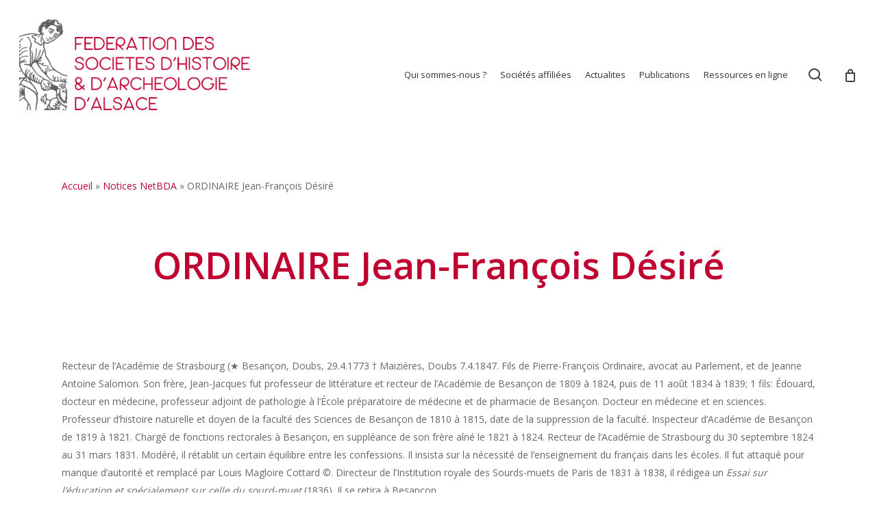

--- FILE ---
content_type: text/html; charset=UTF-8
request_url: https://www.alsace-histoire.org/netdba/ordinaire-jean-francois-desire/
body_size: 24813
content:
<!doctype html>
<html lang="fr-FR" class="no-js">
<head>
	<meta charset="UTF-8">
	<meta name="viewport" content="width=device-width, initial-scale=1, maximum-scale=1, user-scalable=0" /><meta name='robots' content='index, follow, max-image-preview:large, max-snippet:-1, max-video-preview:-1' />
	<style>img:is([sizes="auto" i], [sizes^="auto," i]) { contain-intrinsic-size: 3000px 1500px }</style>
	
	<!-- This site is optimized with the Yoast SEO plugin v26.1.1 - https://yoast.com/wordpress/plugins/seo/ -->
	<title>ORDINAIRE Jean-François Désiré - Fédération des Sociétés d&#039;Histoire et d&#039;Archéologie d&#039;Alsace</title>
<link data-rocket-preload as="style" href="https://fonts.googleapis.com/css?family=Open%20Sans%3A300%2C400%2C600%2C700&#038;subset=latin%2Clatin-ext&#038;display=swap" rel="preload">
<link href="https://fonts.googleapis.com/css?family=Open%20Sans%3A300%2C400%2C600%2C700&#038;subset=latin%2Clatin-ext&#038;display=swap" media="print" onload="this.media=&#039;all&#039;" rel="stylesheet">
<noscript><link rel="stylesheet" href="https://fonts.googleapis.com/css?family=Open%20Sans%3A300%2C400%2C600%2C700&#038;subset=latin%2Clatin-ext&#038;display=swap"></noscript>
	<link rel="canonical" href="https://www.alsace-histoire.org/netdba/ordinaire-jean-francois-desire/" />
	<meta property="og:locale" content="fr_FR" />
	<meta property="og:type" content="article" />
	<meta property="og:title" content="ORDINAIRE Jean-François Désiré - Fédération des Sociétés d&#039;Histoire et d&#039;Archéologie d&#039;Alsace" />
	<meta property="og:description" content="Recteur de l’Académie de Strasbourg (&amp;starf; Besançon, Doubs, 29.4.1773 &dagger; Maizières, Doubs 7.4.1847. Fils de Pierre-François Ordinaire, avocat au Parlement, et de Jeanne Antoine Salomon. Son frère, Jean-Jacques fut professeur..." />
	<meta property="og:url" content="https://www.alsace-histoire.org/netdba/ordinaire-jean-francois-desire/" />
	<meta property="og:site_name" content="Fédération des Sociétés d&#039;Histoire et d&#039;Archéologie d&#039;Alsace" />
	<meta property="article:publisher" content="https://www.facebook.com/profile.php?id=100064649623584" />
	<meta property="og:image" content="https://www.alsace-histoire.org/wp-content/uploads/2023/03/Logo-Fshaa.jpg" />
	<meta property="og:image:width" content="1307" />
	<meta property="og:image:height" content="632" />
	<meta property="og:image:type" content="image/jpeg" />
	<meta name="twitter:card" content="summary_large_image" />
	<meta name="twitter:label1" content="Durée de lecture estimée" />
	<meta name="twitter:data1" content="1 minute" />
	<script type="application/ld+json" class="yoast-schema-graph">{"@context":"https://schema.org","@graph":[{"@type":"WebPage","@id":"https://www.alsace-histoire.org/netdba/ordinaire-jean-francois-desire/","url":"https://www.alsace-histoire.org/netdba/ordinaire-jean-francois-desire/","name":"ORDINAIRE Jean-François Désiré - Fédération des Sociétés d'Histoire et d'Archéologie d'Alsace","isPartOf":{"@id":"https://www.alsace-histoire.org/#website"},"datePublished":"2022-01-06T10:48:45+00:00","breadcrumb":{"@id":"https://www.alsace-histoire.org/netdba/ordinaire-jean-francois-desire/#breadcrumb"},"inLanguage":"fr-FR","potentialAction":[{"@type":"ReadAction","target":["https://www.alsace-histoire.org/netdba/ordinaire-jean-francois-desire/"]}]},{"@type":"BreadcrumbList","@id":"https://www.alsace-histoire.org/netdba/ordinaire-jean-francois-desire/#breadcrumb","itemListElement":[{"@type":"ListItem","position":1,"name":"Accueil","item":"https://www.alsace-histoire.org/"},{"@type":"ListItem","position":2,"name":"Notices NetBDA","item":"https://www.alsace-histoire.org/netdba/"},{"@type":"ListItem","position":3,"name":"ORDINAIRE Jean-François Désiré"}]},{"@type":"WebSite","@id":"https://www.alsace-histoire.org/#website","url":"https://www.alsace-histoire.org/","name":"Fédération des Sociétés d'Histoire et d'Archéologie d'Alsace","description":"","publisher":{"@id":"https://www.alsace-histoire.org/#organization"},"potentialAction":[{"@type":"SearchAction","target":{"@type":"EntryPoint","urlTemplate":"https://www.alsace-histoire.org/?s={search_term_string}"},"query-input":{"@type":"PropertyValueSpecification","valueRequired":true,"valueName":"search_term_string"}}],"inLanguage":"fr-FR"},{"@type":"Organization","@id":"https://www.alsace-histoire.org/#organization","name":"Fédération des Sociétés d'Histoire et d'Archéologie d'Alsace","url":"https://www.alsace-histoire.org/","logo":{"@type":"ImageObject","inLanguage":"fr-FR","@id":"https://www.alsace-histoire.org/#/schema/logo/image/","url":"https://www.alsace-histoire.org/wp-content/uploads/2023/04/Fshaa_semeur_rouge_01.png","contentUrl":"https://www.alsace-histoire.org/wp-content/uploads/2023/04/Fshaa_semeur_rouge_01.png","width":2209,"height":2253,"caption":"Fédération des Sociétés d'Histoire et d'Archéologie d'Alsace"},"image":{"@id":"https://www.alsace-histoire.org/#/schema/logo/image/"},"sameAs":["https://www.facebook.com/profile.php?id=100064649623584","https://www.instagram.com/fshaa6768/"]}]}</script>
	<!-- / Yoast SEO plugin. -->


<link rel='dns-prefetch' href='//fonts.googleapis.com' />
<link href='https://fonts.gstatic.com' crossorigin rel='preconnect' />
<link rel="alternate" type="application/rss+xml" title="Fédération des Sociétés d&#039;Histoire et d&#039;Archéologie d&#039;Alsace &raquo; Flux" href="https://www.alsace-histoire.org/feed/" />
<link rel="alternate" type="application/rss+xml" title="Fédération des Sociétés d&#039;Histoire et d&#039;Archéologie d&#039;Alsace &raquo; Flux des commentaires" href="https://www.alsace-histoire.org/comments/feed/" />
<style id='wp-emoji-styles-inline-css' type='text/css'>

	img.wp-smiley, img.emoji {
		display: inline !important;
		border: none !important;
		box-shadow: none !important;
		height: 1em !important;
		width: 1em !important;
		margin: 0 0.07em !important;
		vertical-align: -0.1em !important;
		background: none !important;
		padding: 0 !important;
	}
</style>
<link rel='stylesheet' id='wp-block-library-css' href='https://www.alsace-histoire.org/wp-includes/css/dist/block-library/style.min.css?ver=6.8.3' type='text/css' media='all' />
<style id='global-styles-inline-css' type='text/css'>
:root{--wp--preset--aspect-ratio--square: 1;--wp--preset--aspect-ratio--4-3: 4/3;--wp--preset--aspect-ratio--3-4: 3/4;--wp--preset--aspect-ratio--3-2: 3/2;--wp--preset--aspect-ratio--2-3: 2/3;--wp--preset--aspect-ratio--16-9: 16/9;--wp--preset--aspect-ratio--9-16: 9/16;--wp--preset--color--black: #000000;--wp--preset--color--cyan-bluish-gray: #abb8c3;--wp--preset--color--white: #ffffff;--wp--preset--color--pale-pink: #f78da7;--wp--preset--color--vivid-red: #cf2e2e;--wp--preset--color--luminous-vivid-orange: #ff6900;--wp--preset--color--luminous-vivid-amber: #fcb900;--wp--preset--color--light-green-cyan: #7bdcb5;--wp--preset--color--vivid-green-cyan: #00d084;--wp--preset--color--pale-cyan-blue: #8ed1fc;--wp--preset--color--vivid-cyan-blue: #0693e3;--wp--preset--color--vivid-purple: #9b51e0;--wp--preset--gradient--vivid-cyan-blue-to-vivid-purple: linear-gradient(135deg,rgba(6,147,227,1) 0%,rgb(155,81,224) 100%);--wp--preset--gradient--light-green-cyan-to-vivid-green-cyan: linear-gradient(135deg,rgb(122,220,180) 0%,rgb(0,208,130) 100%);--wp--preset--gradient--luminous-vivid-amber-to-luminous-vivid-orange: linear-gradient(135deg,rgba(252,185,0,1) 0%,rgba(255,105,0,1) 100%);--wp--preset--gradient--luminous-vivid-orange-to-vivid-red: linear-gradient(135deg,rgba(255,105,0,1) 0%,rgb(207,46,46) 100%);--wp--preset--gradient--very-light-gray-to-cyan-bluish-gray: linear-gradient(135deg,rgb(238,238,238) 0%,rgb(169,184,195) 100%);--wp--preset--gradient--cool-to-warm-spectrum: linear-gradient(135deg,rgb(74,234,220) 0%,rgb(151,120,209) 20%,rgb(207,42,186) 40%,rgb(238,44,130) 60%,rgb(251,105,98) 80%,rgb(254,248,76) 100%);--wp--preset--gradient--blush-light-purple: linear-gradient(135deg,rgb(255,206,236) 0%,rgb(152,150,240) 100%);--wp--preset--gradient--blush-bordeaux: linear-gradient(135deg,rgb(254,205,165) 0%,rgb(254,45,45) 50%,rgb(107,0,62) 100%);--wp--preset--gradient--luminous-dusk: linear-gradient(135deg,rgb(255,203,112) 0%,rgb(199,81,192) 50%,rgb(65,88,208) 100%);--wp--preset--gradient--pale-ocean: linear-gradient(135deg,rgb(255,245,203) 0%,rgb(182,227,212) 50%,rgb(51,167,181) 100%);--wp--preset--gradient--electric-grass: linear-gradient(135deg,rgb(202,248,128) 0%,rgb(113,206,126) 100%);--wp--preset--gradient--midnight: linear-gradient(135deg,rgb(2,3,129) 0%,rgb(40,116,252) 100%);--wp--preset--font-size--small: 13px;--wp--preset--font-size--medium: 20px;--wp--preset--font-size--large: 36px;--wp--preset--font-size--x-large: 42px;--wp--preset--spacing--20: 0.44rem;--wp--preset--spacing--30: 0.67rem;--wp--preset--spacing--40: 1rem;--wp--preset--spacing--50: 1.5rem;--wp--preset--spacing--60: 2.25rem;--wp--preset--spacing--70: 3.38rem;--wp--preset--spacing--80: 5.06rem;--wp--preset--shadow--natural: 6px 6px 9px rgba(0, 0, 0, 0.2);--wp--preset--shadow--deep: 12px 12px 50px rgba(0, 0, 0, 0.4);--wp--preset--shadow--sharp: 6px 6px 0px rgba(0, 0, 0, 0.2);--wp--preset--shadow--outlined: 6px 6px 0px -3px rgba(255, 255, 255, 1), 6px 6px rgba(0, 0, 0, 1);--wp--preset--shadow--crisp: 6px 6px 0px rgba(0, 0, 0, 1);}:root { --wp--style--global--content-size: 1300px;--wp--style--global--wide-size: 1300px; }:where(body) { margin: 0; }.wp-site-blocks > .alignleft { float: left; margin-right: 2em; }.wp-site-blocks > .alignright { float: right; margin-left: 2em; }.wp-site-blocks > .aligncenter { justify-content: center; margin-left: auto; margin-right: auto; }:where(.is-layout-flex){gap: 0.5em;}:where(.is-layout-grid){gap: 0.5em;}.is-layout-flow > .alignleft{float: left;margin-inline-start: 0;margin-inline-end: 2em;}.is-layout-flow > .alignright{float: right;margin-inline-start: 2em;margin-inline-end: 0;}.is-layout-flow > .aligncenter{margin-left: auto !important;margin-right: auto !important;}.is-layout-constrained > .alignleft{float: left;margin-inline-start: 0;margin-inline-end: 2em;}.is-layout-constrained > .alignright{float: right;margin-inline-start: 2em;margin-inline-end: 0;}.is-layout-constrained > .aligncenter{margin-left: auto !important;margin-right: auto !important;}.is-layout-constrained > :where(:not(.alignleft):not(.alignright):not(.alignfull)){max-width: var(--wp--style--global--content-size);margin-left: auto !important;margin-right: auto !important;}.is-layout-constrained > .alignwide{max-width: var(--wp--style--global--wide-size);}body .is-layout-flex{display: flex;}.is-layout-flex{flex-wrap: wrap;align-items: center;}.is-layout-flex > :is(*, div){margin: 0;}body .is-layout-grid{display: grid;}.is-layout-grid > :is(*, div){margin: 0;}body{padding-top: 0px;padding-right: 0px;padding-bottom: 0px;padding-left: 0px;}:root :where(.wp-element-button, .wp-block-button__link){background-color: #32373c;border-width: 0;color: #fff;font-family: inherit;font-size: inherit;line-height: inherit;padding: calc(0.667em + 2px) calc(1.333em + 2px);text-decoration: none;}.has-black-color{color: var(--wp--preset--color--black) !important;}.has-cyan-bluish-gray-color{color: var(--wp--preset--color--cyan-bluish-gray) !important;}.has-white-color{color: var(--wp--preset--color--white) !important;}.has-pale-pink-color{color: var(--wp--preset--color--pale-pink) !important;}.has-vivid-red-color{color: var(--wp--preset--color--vivid-red) !important;}.has-luminous-vivid-orange-color{color: var(--wp--preset--color--luminous-vivid-orange) !important;}.has-luminous-vivid-amber-color{color: var(--wp--preset--color--luminous-vivid-amber) !important;}.has-light-green-cyan-color{color: var(--wp--preset--color--light-green-cyan) !important;}.has-vivid-green-cyan-color{color: var(--wp--preset--color--vivid-green-cyan) !important;}.has-pale-cyan-blue-color{color: var(--wp--preset--color--pale-cyan-blue) !important;}.has-vivid-cyan-blue-color{color: var(--wp--preset--color--vivid-cyan-blue) !important;}.has-vivid-purple-color{color: var(--wp--preset--color--vivid-purple) !important;}.has-black-background-color{background-color: var(--wp--preset--color--black) !important;}.has-cyan-bluish-gray-background-color{background-color: var(--wp--preset--color--cyan-bluish-gray) !important;}.has-white-background-color{background-color: var(--wp--preset--color--white) !important;}.has-pale-pink-background-color{background-color: var(--wp--preset--color--pale-pink) !important;}.has-vivid-red-background-color{background-color: var(--wp--preset--color--vivid-red) !important;}.has-luminous-vivid-orange-background-color{background-color: var(--wp--preset--color--luminous-vivid-orange) !important;}.has-luminous-vivid-amber-background-color{background-color: var(--wp--preset--color--luminous-vivid-amber) !important;}.has-light-green-cyan-background-color{background-color: var(--wp--preset--color--light-green-cyan) !important;}.has-vivid-green-cyan-background-color{background-color: var(--wp--preset--color--vivid-green-cyan) !important;}.has-pale-cyan-blue-background-color{background-color: var(--wp--preset--color--pale-cyan-blue) !important;}.has-vivid-cyan-blue-background-color{background-color: var(--wp--preset--color--vivid-cyan-blue) !important;}.has-vivid-purple-background-color{background-color: var(--wp--preset--color--vivid-purple) !important;}.has-black-border-color{border-color: var(--wp--preset--color--black) !important;}.has-cyan-bluish-gray-border-color{border-color: var(--wp--preset--color--cyan-bluish-gray) !important;}.has-white-border-color{border-color: var(--wp--preset--color--white) !important;}.has-pale-pink-border-color{border-color: var(--wp--preset--color--pale-pink) !important;}.has-vivid-red-border-color{border-color: var(--wp--preset--color--vivid-red) !important;}.has-luminous-vivid-orange-border-color{border-color: var(--wp--preset--color--luminous-vivid-orange) !important;}.has-luminous-vivid-amber-border-color{border-color: var(--wp--preset--color--luminous-vivid-amber) !important;}.has-light-green-cyan-border-color{border-color: var(--wp--preset--color--light-green-cyan) !important;}.has-vivid-green-cyan-border-color{border-color: var(--wp--preset--color--vivid-green-cyan) !important;}.has-pale-cyan-blue-border-color{border-color: var(--wp--preset--color--pale-cyan-blue) !important;}.has-vivid-cyan-blue-border-color{border-color: var(--wp--preset--color--vivid-cyan-blue) !important;}.has-vivid-purple-border-color{border-color: var(--wp--preset--color--vivid-purple) !important;}.has-vivid-cyan-blue-to-vivid-purple-gradient-background{background: var(--wp--preset--gradient--vivid-cyan-blue-to-vivid-purple) !important;}.has-light-green-cyan-to-vivid-green-cyan-gradient-background{background: var(--wp--preset--gradient--light-green-cyan-to-vivid-green-cyan) !important;}.has-luminous-vivid-amber-to-luminous-vivid-orange-gradient-background{background: var(--wp--preset--gradient--luminous-vivid-amber-to-luminous-vivid-orange) !important;}.has-luminous-vivid-orange-to-vivid-red-gradient-background{background: var(--wp--preset--gradient--luminous-vivid-orange-to-vivid-red) !important;}.has-very-light-gray-to-cyan-bluish-gray-gradient-background{background: var(--wp--preset--gradient--very-light-gray-to-cyan-bluish-gray) !important;}.has-cool-to-warm-spectrum-gradient-background{background: var(--wp--preset--gradient--cool-to-warm-spectrum) !important;}.has-blush-light-purple-gradient-background{background: var(--wp--preset--gradient--blush-light-purple) !important;}.has-blush-bordeaux-gradient-background{background: var(--wp--preset--gradient--blush-bordeaux) !important;}.has-luminous-dusk-gradient-background{background: var(--wp--preset--gradient--luminous-dusk) !important;}.has-pale-ocean-gradient-background{background: var(--wp--preset--gradient--pale-ocean) !important;}.has-electric-grass-gradient-background{background: var(--wp--preset--gradient--electric-grass) !important;}.has-midnight-gradient-background{background: var(--wp--preset--gradient--midnight) !important;}.has-small-font-size{font-size: var(--wp--preset--font-size--small) !important;}.has-medium-font-size{font-size: var(--wp--preset--font-size--medium) !important;}.has-large-font-size{font-size: var(--wp--preset--font-size--large) !important;}.has-x-large-font-size{font-size: var(--wp--preset--font-size--x-large) !important;}
:where(.wp-block-post-template.is-layout-flex){gap: 1.25em;}:where(.wp-block-post-template.is-layout-grid){gap: 1.25em;}
:where(.wp-block-columns.is-layout-flex){gap: 2em;}:where(.wp-block-columns.is-layout-grid){gap: 2em;}
:root :where(.wp-block-pullquote){font-size: 1.5em;line-height: 1.6;}
</style>
<link data-minify="1" rel='stylesheet' id='salient-social-css' href='https://www.alsace-histoire.org/wp-content/cache/min/1/wp-content/plugins/salient-social/css/style.css?ver=1761752130' type='text/css' media='all' />
<style id='salient-social-inline-css' type='text/css'>

  .sharing-default-minimal .nectar-love.loved,
  body .nectar-social[data-color-override="override"].fixed > a:before, 
  body .nectar-social[data-color-override="override"].fixed .nectar-social-inner a,
  .sharing-default-minimal .nectar-social[data-color-override="override"] .nectar-social-inner a:hover,
  .nectar-social.vertical[data-color-override="override"] .nectar-social-inner a:hover {
    background-color: #bf0033;
  }
  .nectar-social.hover .nectar-love.loved,
  .nectar-social.hover > .nectar-love-button a:hover,
  .nectar-social[data-color-override="override"].hover > div a:hover,
  #single-below-header .nectar-social[data-color-override="override"].hover > div a:hover,
  .nectar-social[data-color-override="override"].hover .share-btn:hover,
  .sharing-default-minimal .nectar-social[data-color-override="override"] .nectar-social-inner a {
    border-color: #bf0033;
  }
  #single-below-header .nectar-social.hover .nectar-love.loved i,
  #single-below-header .nectar-social.hover[data-color-override="override"] a:hover,
  #single-below-header .nectar-social.hover[data-color-override="override"] a:hover i,
  #single-below-header .nectar-social.hover .nectar-love-button a:hover i,
  .nectar-love:hover i,
  .hover .nectar-love:hover .total_loves,
  .nectar-love.loved i,
  .nectar-social.hover .nectar-love.loved .total_loves,
  .nectar-social.hover .share-btn:hover, 
  .nectar-social[data-color-override="override"].hover .nectar-social-inner a:hover,
  .nectar-social[data-color-override="override"].hover > div:hover span,
  .sharing-default-minimal .nectar-social[data-color-override="override"] .nectar-social-inner a:not(:hover) i,
  .sharing-default-minimal .nectar-social[data-color-override="override"] .nectar-social-inner a:not(:hover) {
    color: #bf0033;
  }
</style>
<link rel='stylesheet' id='simple-restrict-css' href='https://www.alsace-histoire.org/wp-content/plugins/simple-restrict/public/css/simple-restrict-public.css?ver=1.2.8' type='text/css' media='all' />
<link data-minify="1" rel='stylesheet' id='woocommerce-layout-css' href='https://www.alsace-histoire.org/wp-content/cache/min/1/wp-content/plugins/woocommerce/assets/css/woocommerce-layout.css?ver=1761752130' type='text/css' media='all' />
<link data-minify="1" rel='stylesheet' id='woocommerce-smallscreen-css' href='https://www.alsace-histoire.org/wp-content/cache/min/1/wp-content/plugins/woocommerce/assets/css/woocommerce-smallscreen.css?ver=1761752130' type='text/css' media='only screen and (max-width: 768px)' />
<link data-minify="1" rel='stylesheet' id='woocommerce-general-css' href='https://www.alsace-histoire.org/wp-content/cache/background-css/1/www.alsace-histoire.org/wp-content/cache/min/1/wp-content/plugins/woocommerce/assets/css/woocommerce.css?ver=1761752130&wpr_t=1766327235' type='text/css' media='all' />
<style id='woocommerce-inline-inline-css' type='text/css'>
.woocommerce form .form-row .required { visibility: visible; }
</style>
<link data-minify="1" rel='stylesheet' id='brands-styles-css' href='https://www.alsace-histoire.org/wp-content/cache/min/1/wp-content/plugins/woocommerce/assets/css/brands.css?ver=1761752130' type='text/css' media='all' />
<link data-minify="1" rel='stylesheet' id='font-awesome-css' href='https://www.alsace-histoire.org/wp-content/cache/min/1/wp-content/themes/salient/css/font-awesome-legacy.min.css?ver=1761752130' type='text/css' media='all' />
<link rel='stylesheet' id='parent-style-css' href='https://www.alsace-histoire.org/wp-content/themes/salient/style.css?ver=17.3.1' type='text/css' media='all' />
<link data-minify="1" rel='stylesheet' id='salient-grid-system-css' href='https://www.alsace-histoire.org/wp-content/cache/min/1/wp-content/themes/salient/css/build/grid-system.css?ver=1761752130' type='text/css' media='all' />
<link data-minify="1" rel='stylesheet' id='main-styles-css' href='https://www.alsace-histoire.org/wp-content/cache/background-css/1/www.alsace-histoire.org/wp-content/cache/min/1/wp-content/themes/salient/css/build/style.css?ver=1761752130&wpr_t=1766327235' type='text/css' media='all' />
<link data-minify="1" rel='stylesheet' id='nectar-single-styles-css' href='https://www.alsace-histoire.org/wp-content/cache/min/1/wp-content/themes/salient/css/build/single.css?ver=1761752130' type='text/css' media='all' />
<link data-minify="1" rel='stylesheet' id='nectar-cf7-css' href='https://www.alsace-histoire.org/wp-content/cache/min/1/wp-content/themes/salient/css/build/third-party/cf7.css?ver=1761752130' type='text/css' media='all' />

<link data-minify="1" rel='stylesheet' id='responsive-css' href='https://www.alsace-histoire.org/wp-content/cache/min/1/wp-content/themes/salient/css/build/responsive.css?ver=1761752130' type='text/css' media='all' />
<link data-minify="1" rel='stylesheet' id='nectar-product-style-classic-css' href='https://www.alsace-histoire.org/wp-content/cache/min/1/wp-content/themes/salient/css/build/third-party/woocommerce/product-style-classic.css?ver=1761752130' type='text/css' media='all' />
<link data-minify="1" rel='stylesheet' id='woocommerce-css' href='https://www.alsace-histoire.org/wp-content/cache/min/1/wp-content/themes/salient/css/build/woocommerce.css?ver=1761752130' type='text/css' media='all' />
<link data-minify="1" rel='stylesheet' id='skin-material-css' href='https://www.alsace-histoire.org/wp-content/cache/min/1/wp-content/themes/salient/css/build/skin-material.css?ver=1761752130' type='text/css' media='all' />
<link data-minify="1" rel='stylesheet' id='salient-wp-menu-dynamic-css' href='https://www.alsace-histoire.org/wp-content/cache/min/1/wp-content/uploads/salient/menu-dynamic.css?ver=1761752130' type='text/css' media='all' />
<link data-minify="1" rel='stylesheet' id='heateor_sss_frontend_css-css' href='https://www.alsace-histoire.org/wp-content/cache/background-css/1/www.alsace-histoire.org/wp-content/cache/min/1/wp-content/plugins/sassy-social-share/public/css/sassy-social-share-public.css?ver=1761752130&wpr_t=1766327235' type='text/css' media='all' />
<style id='heateor_sss_frontend_css-inline-css' type='text/css'>
.heateor_sss_button_instagram span.heateor_sss_svg,a.heateor_sss_instagram span.heateor_sss_svg{background:radial-gradient(circle at 30% 107%,#fdf497 0,#fdf497 5%,#fd5949 45%,#d6249f 60%,#285aeb 90%)}.heateor_sss_horizontal_sharing .heateor_sss_svg,.heateor_sss_standard_follow_icons_container .heateor_sss_svg{color:#fff;border-width:0px;border-style:solid;border-color:transparent}.heateor_sss_horizontal_sharing .heateorSssTCBackground{color:#666}.heateor_sss_horizontal_sharing span.heateor_sss_svg:hover,.heateor_sss_standard_follow_icons_container span.heateor_sss_svg:hover{border-color:transparent;}.heateor_sss_vertical_sharing span.heateor_sss_svg,.heateor_sss_floating_follow_icons_container span.heateor_sss_svg{color:#fff;border-width:0px;border-style:solid;border-color:transparent;}.heateor_sss_vertical_sharing .heateorSssTCBackground{color:#666;}.heateor_sss_vertical_sharing span.heateor_sss_svg:hover,.heateor_sss_floating_follow_icons_container span.heateor_sss_svg:hover{border-color:transparent;}@media screen and (max-width:783px) {.heateor_sss_vertical_sharing{display:none!important}}
</style>
<link data-minify="1" rel='stylesheet' id='dynamic-css-css' href='https://www.alsace-histoire.org/wp-content/cache/min/1/wp-content/themes/salient/css/salient-dynamic-styles.css?ver=1761752130' type='text/css' media='all' />
<style id='dynamic-css-inline-css' type='text/css'>
@media only screen and (min-width:1000px){body #ajax-content-wrap.no-scroll{min-height:calc(100vh - 219px);height:calc(100vh - 219px)!important;}}@media only screen and (min-width:1000px){#page-header-wrap.fullscreen-header,#page-header-wrap.fullscreen-header #page-header-bg,html:not(.nectar-box-roll-loaded) .nectar-box-roll > #page-header-bg.fullscreen-header,.nectar_fullscreen_zoom_recent_projects,#nectar_fullscreen_rows:not(.afterLoaded) > div{height:calc(100vh - 218px);}.wpb_row.vc_row-o-full-height.top-level,.wpb_row.vc_row-o-full-height.top-level > .col.span_12{min-height:calc(100vh - 218px);}html:not(.nectar-box-roll-loaded) .nectar-box-roll > #page-header-bg.fullscreen-header{top:219px;}.nectar-slider-wrap[data-fullscreen="true"]:not(.loaded),.nectar-slider-wrap[data-fullscreen="true"]:not(.loaded) .swiper-container{height:calc(100vh - 217px)!important;}.admin-bar .nectar-slider-wrap[data-fullscreen="true"]:not(.loaded),.admin-bar .nectar-slider-wrap[data-fullscreen="true"]:not(.loaded) .swiper-container{height:calc(100vh - 217px - 32px)!important;}}.admin-bar[class*="page-template-template-no-header"] .wpb_row.vc_row-o-full-height.top-level,.admin-bar[class*="page-template-template-no-header"] .wpb_row.vc_row-o-full-height.top-level > .col.span_12{min-height:calc(100vh - 32px);}body[class*="page-template-template-no-header"] .wpb_row.vc_row-o-full-height.top-level,body[class*="page-template-template-no-header"] .wpb_row.vc_row-o-full-height.top-level > .col.span_12{min-height:100vh;}@media only screen and (max-width:999px){.using-mobile-browser #nectar_fullscreen_rows:not(.afterLoaded):not([data-mobile-disable="on"]) > div{height:calc(100vh - 176px);}.using-mobile-browser .wpb_row.vc_row-o-full-height.top-level,.using-mobile-browser .wpb_row.vc_row-o-full-height.top-level > .col.span_12,[data-permanent-transparent="1"].using-mobile-browser .wpb_row.vc_row-o-full-height.top-level,[data-permanent-transparent="1"].using-mobile-browser .wpb_row.vc_row-o-full-height.top-level > .col.span_12{min-height:calc(100vh - 176px);}html:not(.nectar-box-roll-loaded) .nectar-box-roll > #page-header-bg.fullscreen-header,.nectar_fullscreen_zoom_recent_projects,.nectar-slider-wrap[data-fullscreen="true"]:not(.loaded),.nectar-slider-wrap[data-fullscreen="true"]:not(.loaded) .swiper-container,#nectar_fullscreen_rows:not(.afterLoaded):not([data-mobile-disable="on"]) > div{height:calc(100vh - 123px);}.wpb_row.vc_row-o-full-height.top-level,.wpb_row.vc_row-o-full-height.top-level > .col.span_12{min-height:calc(100vh - 123px);}body[data-transparent-header="false"] #ajax-content-wrap.no-scroll{min-height:calc(100vh - 123px);height:calc(100vh - 123px);}}.post-type-archive-product.woocommerce .container-wrap,.tax-product_cat.woocommerce .container-wrap{background-color:#f6f6f6;}.woocommerce.single-product #single-meta{position:relative!important;top:0!important;margin:0;left:8px;height:auto;}.woocommerce.single-product #single-meta:after{display:block;content:" ";clear:both;height:1px;}.woocommerce ul.products li.product.material,.woocommerce-page ul.products li.product.material{background-color:#ffffff;}.woocommerce ul.products li.product.minimal .product-wrap,.woocommerce ul.products li.product.minimal .background-color-expand,.woocommerce-page ul.products li.product.minimal .product-wrap,.woocommerce-page ul.products li.product.minimal .background-color-expand{background-color:#ffffff;}.screen-reader-text,.nectar-skip-to-content:not(:focus){border:0;clip:rect(1px,1px,1px,1px);clip-path:inset(50%);height:1px;margin:-1px;overflow:hidden;padding:0;position:absolute!important;width:1px;word-wrap:normal!important;}.row .col img:not([srcset]){width:auto;}.row .col img.img-with-animation.nectar-lazy:not([srcset]){width:100%;}
</style>
<link data-minify="1" rel='stylesheet' id='salient-child-style-css' href='https://www.alsace-histoire.org/wp-content/cache/background-css/1/www.alsace-histoire.org/wp-content/cache/min/1/wp-content/themes/fshaa/style.css?ver=1761752130&wpr_t=1766327235' type='text/css' media='all' />
<script type="text/javascript" src="https://www.alsace-histoire.org/wp-includes/js/jquery/jquery.min.js?ver=3.7.1" id="jquery-core-js"></script>
<script type="text/javascript" src="https://www.alsace-histoire.org/wp-includes/js/jquery/jquery-migrate.min.js?ver=3.4.1" id="jquery-migrate-js"></script>
<script type="text/javascript" src="https://www.alsace-histoire.org/wp-includes/js/dist/hooks.min.js?ver=4d63a3d491d11ffd8ac6" id="wp-hooks-js"></script>
<script type="text/javascript" id="say-what-js-js-extra">
/* <![CDATA[ */
var say_what_data = {"replacements":{"salient|Search|":"Recherche","salient|Hit enter to search or ESC to close|":"Validez pour lancer la recherche","salient|Category|":"Cat\u00e9gorie","salient|Results For|":"R\u00e9ponses pour","salient|results found|":"r\u00e9ponses trouv\u00e9es","salient|Page Not Found|":"Page non trouv\u00e9e","salient|Back Home|":"Retour \u00e0 la page d'accueil","salient|Sorry, no results were found.|":"Il n'y a pas de r\u00e9sultats pour cette recherche.","salient|Search...|":"Recherche...","salient|Please try again with different keywords.|":"Essayez une nouvelle requ\u00eate","salient|By|":"Par","salient|No Comments|":"Pas de commentaires","salient|Next Post|":"Article suivant","salient|Back|":"Retour","salient|Quantity|":"Quantit\u00e9","salient|Quantity: |":"Quantit\u00e9: ","salient|All items loaded|":"Tous les \u00e9l\u00e9ments charg\u00e9s","salient|Loading...|":"Chargement..."}};
/* ]]> */
</script>
<script data-minify="1" type="text/javascript" src="https://www.alsace-histoire.org/wp-content/cache/min/1/wp-content/plugins/say-what/assets/build/frontend.js?ver=1761752130" id="say-what-js-js"></script>
<script data-minify="1" type="text/javascript" src="https://www.alsace-histoire.org/wp-content/cache/min/1/wp-content/plugins/simple-restrict/public/js/simple-restrict-public.js?ver=1761752130" id="simple-restrict-js"></script>
<script data-minify="1" type="text/javascript" src="https://www.alsace-histoire.org/wp-content/cache/min/1/wp-content/plugins/stopbadbots/assets/js/stopbadbots.js?ver=1761752130" id="stopbadbots-main-js-js"></script>
<script type="text/javascript" src="https://www.alsace-histoire.org/wp-content/plugins/woocommerce/assets/js/jquery-blockui/jquery.blockUI.min.js?ver=2.7.0-wc.10.2.2" id="jquery-blockui-js" defer="defer" data-wp-strategy="defer"></script>
<script type="text/javascript" id="wc-add-to-cart-js-extra">
/* <![CDATA[ */
var wc_add_to_cart_params = {"ajax_url":"\/wp-admin\/admin-ajax.php","wc_ajax_url":"\/?wc-ajax=%%endpoint%%","i18n_view_cart":"Voir le panier","cart_url":"https:\/\/www.alsace-histoire.org\/panier\/","is_cart":"","cart_redirect_after_add":"no"};
/* ]]> */
</script>
<script type="text/javascript" src="https://www.alsace-histoire.org/wp-content/plugins/woocommerce/assets/js/frontend/add-to-cart.min.js?ver=10.2.2" id="wc-add-to-cart-js" defer="defer" data-wp-strategy="defer"></script>
<script type="text/javascript" src="https://www.alsace-histoire.org/wp-content/plugins/woocommerce/assets/js/js-cookie/js.cookie.min.js?ver=2.1.4-wc.10.2.2" id="js-cookie-js" defer="defer" data-wp-strategy="defer"></script>
<script type="text/javascript" id="woocommerce-js-extra">
/* <![CDATA[ */
var woocommerce_params = {"ajax_url":"\/wp-admin\/admin-ajax.php","wc_ajax_url":"\/?wc-ajax=%%endpoint%%","i18n_password_show":"Afficher le mot de passe","i18n_password_hide":"Masquer le mot de passe"};
/* ]]> */
</script>
<script type="text/javascript" src="https://www.alsace-histoire.org/wp-content/plugins/woocommerce/assets/js/frontend/woocommerce.min.js?ver=10.2.2" id="woocommerce-js" defer="defer" data-wp-strategy="defer"></script>
<script type="text/javascript" id="WCPAY_ASSETS-js-extra">
/* <![CDATA[ */
var wcpayAssets = {"url":"https:\/\/www.alsace-histoire.org\/wp-content\/plugins\/woocommerce-payments\/dist\/"};
/* ]]> */
</script>
<script></script><link rel="https://api.w.org/" href="https://www.alsace-histoire.org/wp-json/" /><link rel="alternate" title="JSON" type="application/json" href="https://www.alsace-histoire.org/wp-json/wp/v2/netdba/15215" /><link rel="EditURI" type="application/rsd+xml" title="RSD" href="https://www.alsace-histoire.org/xmlrpc.php?rsd" />
<meta name="generator" content="WordPress 6.8.3" />
<meta name="generator" content="WooCommerce 10.2.2" />
<link rel='shortlink' href='https://www.alsace-histoire.org/?p=15215' />
<link rel="alternate" title="oEmbed (JSON)" type="application/json+oembed" href="https://www.alsace-histoire.org/wp-json/oembed/1.0/embed?url=https%3A%2F%2Fwww.alsace-histoire.org%2Fnetdba%2Fordinaire-jean-francois-desire%2F" />
<link rel="alternate" title="oEmbed (XML)" type="text/xml+oembed" href="https://www.alsace-histoire.org/wp-json/oembed/1.0/embed?url=https%3A%2F%2Fwww.alsace-histoire.org%2Fnetdba%2Fordinaire-jean-francois-desire%2F&#038;format=xml" />
        <script>
            var errorQueue = [];
            let timeout;

            var errorMessage = '';


            function isBot() {
                const bots = ['crawler', 'spider', 'baidu', 'duckduckgo', 'bot', 'googlebot', 'bingbot', 'facebook', 'slurp', 'twitter', 'yahoo'];
                const userAgent = navigator.userAgent.toLowerCase();
                return bots.some(bot => userAgent.includes(bot));
            }

            /*
            window.onerror = function(msg, url, line) {
            // window.addEventListener('error', function(event) {
                console.error("Linha 600");

                var errorMessage = [
                    'Message: ' + msg,
                    'URL: ' + url,
                    'Line: ' + line
                ].join(' - ');
                */


            // Captura erros síncronos e alguns assíncronos
            window.addEventListener('error', function(event) {
                var msg = event.message;
                if (msg === "Script error.") {
                    console.error("Script error detected - maybe problem cross-origin");
                    return;
                }
                errorMessage = [
                    'Message: ' + msg,
                    'URL: ' + event.filename,
                    'Line: ' + event.lineno
                ].join(' - ');
                if (isBot()) {
                    return;
                }
                errorQueue.push(errorMessage);
                handleErrorQueue();
            });

            // Captura rejeições de promessas
            window.addEventListener('unhandledrejection', function(event) {
                errorMessage = 'Promise Rejection: ' + (event.reason || 'Unknown reason');
                if (isBot()) {
                    return;
                }
                errorQueue.push(errorMessage);
                handleErrorQueue();
            });

            // Função auxiliar para gerenciar a fila de erros
            function handleErrorQueue() {
                if (errorQueue.length >= 5) {
                    sendErrorsToServer();
                } else {
                    clearTimeout(timeout);
                    timeout = setTimeout(sendErrorsToServer, 5000);
                }
            }





            function sendErrorsToServer() {
                if (errorQueue.length > 0) {
                    var message;
                    if (errorQueue.length === 1) {
                        // Se houver apenas um erro, mantenha o formato atual
                        message = errorQueue[0];
                    } else {
                        // Se houver múltiplos erros, use quebras de linha para separá-los
                        message = errorQueue.join('\n\n');
                    }
                    var xhr = new XMLHttpRequest();
                    var nonce = 'e29c286e13';
                    var ajaxurl = 'https://www.alsace-histoire.org/wp-admin/admin-ajax.php?action=bill_minozzi_js_error_catched&_wpnonce=e29c286e13';
                    xhr.open('POST', encodeURI(ajaxurl));
                    xhr.setRequestHeader('Content-Type', 'application/x-www-form-urlencoded');
                    xhr.onload = function() {
                        if (xhr.status === 200) {
                            // console.log('Success:', xhr.responseText);
                        } else {
                            console.log('Error:', xhr.status);
                        }
                    };
                    xhr.onerror = function() {
                        console.error('Request failed');
                    };
                    xhr.send('action=bill_minozzi_js_error_catched&_wpnonce=' + nonce + '&bill_js_error_catched=' + encodeURIComponent(message));
                    errorQueue = []; // Limpa a fila de erros após o envio
                }
            }

            function sendErrorsToServer() {
                if (errorQueue.length > 0) {
                    var message = errorQueue.join(' | ');
                    //console.error(message);
                    var xhr = new XMLHttpRequest();
                    var nonce = 'e29c286e13';
                    var ajaxurl = 'https://www.alsace-histoire.org/wp-admin/admin-ajax.php?action=bill_minozzi_js_error_catched&_wpnonce=e29c286e13'; // No need to esc_js here
                    xhr.open('POST', encodeURI(ajaxurl));
                    xhr.setRequestHeader('Content-Type', 'application/x-www-form-urlencoded');
                    xhr.onload = function() {
                        if (xhr.status === 200) {
                            //console.log('Success:::', xhr.responseText);
                        } else {
                            console.log('Error:', xhr.status);
                        }
                    };
                    xhr.onerror = function() {
                        console.error('Request failed');
                    };
                    xhr.send('action=bill_minozzi_js_error_catched&_wpnonce=' + nonce + '&bill_js_error_catched=' + encodeURIComponent(message));
                    errorQueue = []; // Clear the error queue after sending
                }
            }

            function sendErrorsToServer() {
                if (errorQueue.length > 0) {
                    var message = errorQueue.join('\n\n'); // Usa duas quebras de linha como separador
                    var xhr = new XMLHttpRequest();
                    var nonce = 'e29c286e13';
                    var ajaxurl = 'https://www.alsace-histoire.org/wp-admin/admin-ajax.php?action=bill_minozzi_js_error_catched&_wpnonce=e29c286e13';
                    xhr.open('POST', encodeURI(ajaxurl));
                    xhr.setRequestHeader('Content-Type', 'application/x-www-form-urlencoded');
                    xhr.onload = function() {
                        if (xhr.status === 200) {
                            // console.log('Success:', xhr.responseText);
                        } else {
                            console.log('Error:', xhr.status);
                        }
                    };
                    xhr.onerror = function() {
                        console.error('Request failed');
                    };
                    xhr.send('action=bill_minozzi_js_error_catched&_wpnonce=' + nonce + '&bill_js_error_catched=' + encodeURIComponent(message));
                    errorQueue = []; // Limpa a fila de erros após o envio
                }
            }
            window.addEventListener('beforeunload', sendErrorsToServer);
        </script>
<script type="text/javascript"> var root = document.getElementsByTagName( "html" )[0]; root.setAttribute( "class", "js" ); </script>	<noscript><style>.woocommerce-product-gallery{ opacity: 1 !important; }</style></noscript>
	<style type="text/css">.recentcomments a{display:inline !important;padding:0 !important;margin:0 !important;}</style><meta name="generator" content="Powered by WPBakery Page Builder - drag and drop page builder for WordPress."/>
<link rel="icon" href="https://www.alsace-histoire.org/wp-content/uploads/2024/11/cropped-favicon-alsace-1-32x32.png" sizes="32x32" />
<link rel="icon" href="https://www.alsace-histoire.org/wp-content/uploads/2024/11/cropped-favicon-alsace-1-192x192.png" sizes="192x192" />
<link rel="apple-touch-icon" href="https://www.alsace-histoire.org/wp-content/uploads/2024/11/cropped-favicon-alsace-1-180x180.png" />
<meta name="msapplication-TileImage" content="https://www.alsace-histoire.org/wp-content/uploads/2024/11/cropped-favicon-alsace-1-270x270.png" />
<noscript><style> .wpb_animate_when_almost_visible { opacity: 1; }</style></noscript><noscript><style id="rocket-lazyload-nojs-css">.rll-youtube-player, [data-lazy-src]{display:none !important;}</style></noscript><style id="wpr-lazyload-bg-container"></style><style id="wpr-lazyload-bg-exclusion"></style>
<noscript>
<style id="wpr-lazyload-bg-nostyle">.woocommerce .blockUI.blockOverlay::before{--wpr-bg-c78d50a4-b71c-4492-b27a-489a5707dad8: url('https://www.alsace-histoire.org/wp-content/plugins/woocommerce/assets/images/icons/loader.svg');}.woocommerce .loader::before{--wpr-bg-4ca1da0e-b02e-4451-9b4c-d75ec756cd51: url('https://www.alsace-histoire.org/wp-content/plugins/woocommerce/assets/images/icons/loader.svg');}#add_payment_method #payment div.payment_box .wc-credit-card-form-card-cvc.visa,#add_payment_method #payment div.payment_box .wc-credit-card-form-card-expiry.visa,#add_payment_method #payment div.payment_box .wc-credit-card-form-card-number.visa,.woocommerce-cart #payment div.payment_box .wc-credit-card-form-card-cvc.visa,.woocommerce-cart #payment div.payment_box .wc-credit-card-form-card-expiry.visa,.woocommerce-cart #payment div.payment_box .wc-credit-card-form-card-number.visa,.woocommerce-checkout #payment div.payment_box .wc-credit-card-form-card-cvc.visa,.woocommerce-checkout #payment div.payment_box .wc-credit-card-form-card-expiry.visa,.woocommerce-checkout #payment div.payment_box .wc-credit-card-form-card-number.visa{--wpr-bg-707e050b-3e5a-41ac-9481-04da08bb6ff5: url('https://www.alsace-histoire.org/wp-content/plugins/woocommerce/assets/images/icons/credit-cards/visa.svg');}#add_payment_method #payment div.payment_box .wc-credit-card-form-card-cvc.mastercard,#add_payment_method #payment div.payment_box .wc-credit-card-form-card-expiry.mastercard,#add_payment_method #payment div.payment_box .wc-credit-card-form-card-number.mastercard,.woocommerce-cart #payment div.payment_box .wc-credit-card-form-card-cvc.mastercard,.woocommerce-cart #payment div.payment_box .wc-credit-card-form-card-expiry.mastercard,.woocommerce-cart #payment div.payment_box .wc-credit-card-form-card-number.mastercard,.woocommerce-checkout #payment div.payment_box .wc-credit-card-form-card-cvc.mastercard,.woocommerce-checkout #payment div.payment_box .wc-credit-card-form-card-expiry.mastercard,.woocommerce-checkout #payment div.payment_box .wc-credit-card-form-card-number.mastercard{--wpr-bg-a7b3857a-7d70-40a0-85b8-bdc97ef95684: url('https://www.alsace-histoire.org/wp-content/plugins/woocommerce/assets/images/icons/credit-cards/mastercard.svg');}#add_payment_method #payment div.payment_box .wc-credit-card-form-card-cvc.laser,#add_payment_method #payment div.payment_box .wc-credit-card-form-card-expiry.laser,#add_payment_method #payment div.payment_box .wc-credit-card-form-card-number.laser,.woocommerce-cart #payment div.payment_box .wc-credit-card-form-card-cvc.laser,.woocommerce-cart #payment div.payment_box .wc-credit-card-form-card-expiry.laser,.woocommerce-cart #payment div.payment_box .wc-credit-card-form-card-number.laser,.woocommerce-checkout #payment div.payment_box .wc-credit-card-form-card-cvc.laser,.woocommerce-checkout #payment div.payment_box .wc-credit-card-form-card-expiry.laser,.woocommerce-checkout #payment div.payment_box .wc-credit-card-form-card-number.laser{--wpr-bg-78b3f3db-7c45-4d41-9f54-869fc657c70a: url('https://www.alsace-histoire.org/wp-content/plugins/woocommerce/assets/images/icons/credit-cards/laser.svg');}#add_payment_method #payment div.payment_box .wc-credit-card-form-card-cvc.dinersclub,#add_payment_method #payment div.payment_box .wc-credit-card-form-card-expiry.dinersclub,#add_payment_method #payment div.payment_box .wc-credit-card-form-card-number.dinersclub,.woocommerce-cart #payment div.payment_box .wc-credit-card-form-card-cvc.dinersclub,.woocommerce-cart #payment div.payment_box .wc-credit-card-form-card-expiry.dinersclub,.woocommerce-cart #payment div.payment_box .wc-credit-card-form-card-number.dinersclub,.woocommerce-checkout #payment div.payment_box .wc-credit-card-form-card-cvc.dinersclub,.woocommerce-checkout #payment div.payment_box .wc-credit-card-form-card-expiry.dinersclub,.woocommerce-checkout #payment div.payment_box .wc-credit-card-form-card-number.dinersclub{--wpr-bg-055aca12-8584-49ab-a8b7-efc95342ba2e: url('https://www.alsace-histoire.org/wp-content/plugins/woocommerce/assets/images/icons/credit-cards/diners.svg');}#add_payment_method #payment div.payment_box .wc-credit-card-form-card-cvc.maestro,#add_payment_method #payment div.payment_box .wc-credit-card-form-card-expiry.maestro,#add_payment_method #payment div.payment_box .wc-credit-card-form-card-number.maestro,.woocommerce-cart #payment div.payment_box .wc-credit-card-form-card-cvc.maestro,.woocommerce-cart #payment div.payment_box .wc-credit-card-form-card-expiry.maestro,.woocommerce-cart #payment div.payment_box .wc-credit-card-form-card-number.maestro,.woocommerce-checkout #payment div.payment_box .wc-credit-card-form-card-cvc.maestro,.woocommerce-checkout #payment div.payment_box .wc-credit-card-form-card-expiry.maestro,.woocommerce-checkout #payment div.payment_box .wc-credit-card-form-card-number.maestro{--wpr-bg-9adb1c0e-4fc2-4858-b47a-cbaaecc1639a: url('https://www.alsace-histoire.org/wp-content/plugins/woocommerce/assets/images/icons/credit-cards/maestro.svg');}#add_payment_method #payment div.payment_box .wc-credit-card-form-card-cvc.jcb,#add_payment_method #payment div.payment_box .wc-credit-card-form-card-expiry.jcb,#add_payment_method #payment div.payment_box .wc-credit-card-form-card-number.jcb,.woocommerce-cart #payment div.payment_box .wc-credit-card-form-card-cvc.jcb,.woocommerce-cart #payment div.payment_box .wc-credit-card-form-card-expiry.jcb,.woocommerce-cart #payment div.payment_box .wc-credit-card-form-card-number.jcb,.woocommerce-checkout #payment div.payment_box .wc-credit-card-form-card-cvc.jcb,.woocommerce-checkout #payment div.payment_box .wc-credit-card-form-card-expiry.jcb,.woocommerce-checkout #payment div.payment_box .wc-credit-card-form-card-number.jcb{--wpr-bg-22973127-afc9-41c7-a5eb-d49339e0d5dc: url('https://www.alsace-histoire.org/wp-content/plugins/woocommerce/assets/images/icons/credit-cards/jcb.svg');}#add_payment_method #payment div.payment_box .wc-credit-card-form-card-cvc.amex,#add_payment_method #payment div.payment_box .wc-credit-card-form-card-expiry.amex,#add_payment_method #payment div.payment_box .wc-credit-card-form-card-number.amex,.woocommerce-cart #payment div.payment_box .wc-credit-card-form-card-cvc.amex,.woocommerce-cart #payment div.payment_box .wc-credit-card-form-card-expiry.amex,.woocommerce-cart #payment div.payment_box .wc-credit-card-form-card-number.amex,.woocommerce-checkout #payment div.payment_box .wc-credit-card-form-card-cvc.amex,.woocommerce-checkout #payment div.payment_box .wc-credit-card-form-card-expiry.amex,.woocommerce-checkout #payment div.payment_box .wc-credit-card-form-card-number.amex{--wpr-bg-a6565a39-ecc2-4ed5-aad7-e64b0f400b6e: url('https://www.alsace-histoire.org/wp-content/plugins/woocommerce/assets/images/icons/credit-cards/amex.svg');}#add_payment_method #payment div.payment_box .wc-credit-card-form-card-cvc.discover,#add_payment_method #payment div.payment_box .wc-credit-card-form-card-expiry.discover,#add_payment_method #payment div.payment_box .wc-credit-card-form-card-number.discover,.woocommerce-cart #payment div.payment_box .wc-credit-card-form-card-cvc.discover,.woocommerce-cart #payment div.payment_box .wc-credit-card-form-card-expiry.discover,.woocommerce-cart #payment div.payment_box .wc-credit-card-form-card-number.discover,.woocommerce-checkout #payment div.payment_box .wc-credit-card-form-card-cvc.discover,.woocommerce-checkout #payment div.payment_box .wc-credit-card-form-card-expiry.discover,.woocommerce-checkout #payment div.payment_box .wc-credit-card-form-card-number.discover{--wpr-bg-2faf5123-08d6-4bb7-b3a6-05a6e2d7f094: url('https://www.alsace-histoire.org/wp-content/plugins/woocommerce/assets/images/icons/credit-cards/discover.svg');}.default-skin-loading-icon{--wpr-bg-6abec993-2c51-4897-a158-9de536669070: url('https://www.alsace-histoire.org/wp-content/themes/salient/img/icons/loading-white-bg.gif');}#infscr-loading{--wpr-bg-dbad2c73-2071-4c10-bb9e-367979d20580: url('https://www.alsace-histoire.org/wp-content/themes/salient/img/icons/loading-white-bg.gif');}.post.quote .post-content .quote-inner .icon{--wpr-bg-36c4f8d9-f398-402d-a8d4-5e2b64e86f35: url('https://www.alsace-histoire.org/wp-content/themes/salient/img/icons/quote.png');}.post.link .post-content .link-inner .icon{--wpr-bg-c5a4f636-372d-40f2-b19b-320f2e81b55e: url('https://www.alsace-histoire.org/wp-content/themes/salient/img/icons/link.png');}.post.format-status .post-content .status-inner .icon{--wpr-bg-2a5a7d3a-8a92-4203-9b4c-e54b281de853: url('https://www.alsace-histoire.org/wp-content/themes/salient/img/icons/status.png');}body .post.quote .post-content .quote-inner .icon{--wpr-bg-49f2fedd-70b3-479b-ba93-faec91668daa: url('https://www.alsace-histoire.org/wp-content/themes/salient/img/icons/quote-2x.png');}body .post.link .post-content .link-inner .icon{--wpr-bg-8f443d2a-a3f1-47dd-8f10-13eb7ffabd36: url('https://www.alsace-histoire.org/wp-content/themes/salient/img/icons/link-2x.png');}#pagination .next a,#pagination .next.inactive,#pagination .page-numbers.next,.woocommerce nav.woocommerce-pagination ul li .page-numbers.next{--wpr-bg-e1c69e80-4dee-42de-92c2-1c58990b124e: url('https://www.alsace-histoire.org/wp-content/themes/salient/img/icons/portfolio-arrows.png');}#pagination .next a,#pagination .next.inactive,#pagination .page-numbers.next,.woocommerce nav.woocommerce-pagination ul li .page-numbers.next{--wpr-bg-86b61e0e-001d-40cf-a27c-bb78ecb708a5: url('https://www.alsace-histoire.org/wp-content/themes/salient/img/icons/portfolio-arrows-2x.png');}#pagination .page-numbers.prev,#pagination .prev a,#pagination .prev.inactive,.woocommerce nav.woocommerce-pagination ul li .page-numbers.prev{--wpr-bg-8f266e4a-bd1e-4f98-8e2f-1c98a5f51bdb: url('https://www.alsace-histoire.org/wp-content/themes/salient/img/icons/portfolio-arrows.png');}#pagination .page-numbers.prev,#pagination .prev a,#pagination .prev.inactive,.woocommerce nav.woocommerce-pagination ul li .page-numbers.prev{--wpr-bg-12bfb415-f641-474e-abd7-ba532272afe1: url('https://www.alsace-histoire.org/wp-content/themes/salient/img/icons/portfolio-arrows-2x.png');}body:not(.material) .comment-list .children{--wpr-bg-8e20338d-cac4-4978-a8fc-8e3b696f8d37: url('https://www.alsace-histoire.org/wp-content/themes/salient/img/icons/comment-children-line.jpg');}#heateor_sss_mastodon_popup_bg,#heateor_sss_popup_bg{--wpr-bg-0df7261b-0523-4d4f-8226-8779e54f3b00: url('https://www.alsace-histoire.org/wp-content/plugins/sassy-social-share/images/transparent_bg.png');}.accordion{--wpr-bg-631fb053-618b-4742-b99b-cafb092985e3: url('https://www.alsace-histoire.org/wp-content/themes/fshaa/images/arrow_detail.png');}</style>
</noscript>
<script type="application/javascript">const rocket_pairs = [{"selector":".woocommerce .blockUI.blockOverlay","style":".woocommerce .blockUI.blockOverlay::before{--wpr-bg-c78d50a4-b71c-4492-b27a-489a5707dad8: url('https:\/\/www.alsace-histoire.org\/wp-content\/plugins\/woocommerce\/assets\/images\/icons\/loader.svg');}","hash":"c78d50a4-b71c-4492-b27a-489a5707dad8","url":"https:\/\/www.alsace-histoire.org\/wp-content\/plugins\/woocommerce\/assets\/images\/icons\/loader.svg"},{"selector":".woocommerce .loader","style":".woocommerce .loader::before{--wpr-bg-4ca1da0e-b02e-4451-9b4c-d75ec756cd51: url('https:\/\/www.alsace-histoire.org\/wp-content\/plugins\/woocommerce\/assets\/images\/icons\/loader.svg');}","hash":"4ca1da0e-b02e-4451-9b4c-d75ec756cd51","url":"https:\/\/www.alsace-histoire.org\/wp-content\/plugins\/woocommerce\/assets\/images\/icons\/loader.svg"},{"selector":"#add_payment_method #payment div.payment_box .wc-credit-card-form-card-cvc.visa,#add_payment_method #payment div.payment_box .wc-credit-card-form-card-expiry.visa,#add_payment_method #payment div.payment_box .wc-credit-card-form-card-number.visa,.woocommerce-cart #payment div.payment_box .wc-credit-card-form-card-cvc.visa,.woocommerce-cart #payment div.payment_box .wc-credit-card-form-card-expiry.visa,.woocommerce-cart #payment div.payment_box .wc-credit-card-form-card-number.visa,.woocommerce-checkout #payment div.payment_box .wc-credit-card-form-card-cvc.visa,.woocommerce-checkout #payment div.payment_box .wc-credit-card-form-card-expiry.visa,.woocommerce-checkout #payment div.payment_box .wc-credit-card-form-card-number.visa","style":"#add_payment_method #payment div.payment_box .wc-credit-card-form-card-cvc.visa,#add_payment_method #payment div.payment_box .wc-credit-card-form-card-expiry.visa,#add_payment_method #payment div.payment_box .wc-credit-card-form-card-number.visa,.woocommerce-cart #payment div.payment_box .wc-credit-card-form-card-cvc.visa,.woocommerce-cart #payment div.payment_box .wc-credit-card-form-card-expiry.visa,.woocommerce-cart #payment div.payment_box .wc-credit-card-form-card-number.visa,.woocommerce-checkout #payment div.payment_box .wc-credit-card-form-card-cvc.visa,.woocommerce-checkout #payment div.payment_box .wc-credit-card-form-card-expiry.visa,.woocommerce-checkout #payment div.payment_box .wc-credit-card-form-card-number.visa{--wpr-bg-707e050b-3e5a-41ac-9481-04da08bb6ff5: url('https:\/\/www.alsace-histoire.org\/wp-content\/plugins\/woocommerce\/assets\/images\/icons\/credit-cards\/visa.svg');}","hash":"707e050b-3e5a-41ac-9481-04da08bb6ff5","url":"https:\/\/www.alsace-histoire.org\/wp-content\/plugins\/woocommerce\/assets\/images\/icons\/credit-cards\/visa.svg"},{"selector":"#add_payment_method #payment div.payment_box .wc-credit-card-form-card-cvc.mastercard,#add_payment_method #payment div.payment_box .wc-credit-card-form-card-expiry.mastercard,#add_payment_method #payment div.payment_box .wc-credit-card-form-card-number.mastercard,.woocommerce-cart #payment div.payment_box .wc-credit-card-form-card-cvc.mastercard,.woocommerce-cart #payment div.payment_box .wc-credit-card-form-card-expiry.mastercard,.woocommerce-cart #payment div.payment_box .wc-credit-card-form-card-number.mastercard,.woocommerce-checkout #payment div.payment_box .wc-credit-card-form-card-cvc.mastercard,.woocommerce-checkout #payment div.payment_box .wc-credit-card-form-card-expiry.mastercard,.woocommerce-checkout #payment div.payment_box .wc-credit-card-form-card-number.mastercard","style":"#add_payment_method #payment div.payment_box .wc-credit-card-form-card-cvc.mastercard,#add_payment_method #payment div.payment_box .wc-credit-card-form-card-expiry.mastercard,#add_payment_method #payment div.payment_box .wc-credit-card-form-card-number.mastercard,.woocommerce-cart #payment div.payment_box .wc-credit-card-form-card-cvc.mastercard,.woocommerce-cart #payment div.payment_box .wc-credit-card-form-card-expiry.mastercard,.woocommerce-cart #payment div.payment_box .wc-credit-card-form-card-number.mastercard,.woocommerce-checkout #payment div.payment_box .wc-credit-card-form-card-cvc.mastercard,.woocommerce-checkout #payment div.payment_box .wc-credit-card-form-card-expiry.mastercard,.woocommerce-checkout #payment div.payment_box .wc-credit-card-form-card-number.mastercard{--wpr-bg-a7b3857a-7d70-40a0-85b8-bdc97ef95684: url('https:\/\/www.alsace-histoire.org\/wp-content\/plugins\/woocommerce\/assets\/images\/icons\/credit-cards\/mastercard.svg');}","hash":"a7b3857a-7d70-40a0-85b8-bdc97ef95684","url":"https:\/\/www.alsace-histoire.org\/wp-content\/plugins\/woocommerce\/assets\/images\/icons\/credit-cards\/mastercard.svg"},{"selector":"#add_payment_method #payment div.payment_box .wc-credit-card-form-card-cvc.laser,#add_payment_method #payment div.payment_box .wc-credit-card-form-card-expiry.laser,#add_payment_method #payment div.payment_box .wc-credit-card-form-card-number.laser,.woocommerce-cart #payment div.payment_box .wc-credit-card-form-card-cvc.laser,.woocommerce-cart #payment div.payment_box .wc-credit-card-form-card-expiry.laser,.woocommerce-cart #payment div.payment_box .wc-credit-card-form-card-number.laser,.woocommerce-checkout #payment div.payment_box .wc-credit-card-form-card-cvc.laser,.woocommerce-checkout #payment div.payment_box .wc-credit-card-form-card-expiry.laser,.woocommerce-checkout #payment div.payment_box .wc-credit-card-form-card-number.laser","style":"#add_payment_method #payment div.payment_box .wc-credit-card-form-card-cvc.laser,#add_payment_method #payment div.payment_box .wc-credit-card-form-card-expiry.laser,#add_payment_method #payment div.payment_box .wc-credit-card-form-card-number.laser,.woocommerce-cart #payment div.payment_box .wc-credit-card-form-card-cvc.laser,.woocommerce-cart #payment div.payment_box .wc-credit-card-form-card-expiry.laser,.woocommerce-cart #payment div.payment_box .wc-credit-card-form-card-number.laser,.woocommerce-checkout #payment div.payment_box .wc-credit-card-form-card-cvc.laser,.woocommerce-checkout #payment div.payment_box .wc-credit-card-form-card-expiry.laser,.woocommerce-checkout #payment div.payment_box .wc-credit-card-form-card-number.laser{--wpr-bg-78b3f3db-7c45-4d41-9f54-869fc657c70a: url('https:\/\/www.alsace-histoire.org\/wp-content\/plugins\/woocommerce\/assets\/images\/icons\/credit-cards\/laser.svg');}","hash":"78b3f3db-7c45-4d41-9f54-869fc657c70a","url":"https:\/\/www.alsace-histoire.org\/wp-content\/plugins\/woocommerce\/assets\/images\/icons\/credit-cards\/laser.svg"},{"selector":"#add_payment_method #payment div.payment_box .wc-credit-card-form-card-cvc.dinersclub,#add_payment_method #payment div.payment_box .wc-credit-card-form-card-expiry.dinersclub,#add_payment_method #payment div.payment_box .wc-credit-card-form-card-number.dinersclub,.woocommerce-cart #payment div.payment_box .wc-credit-card-form-card-cvc.dinersclub,.woocommerce-cart #payment div.payment_box .wc-credit-card-form-card-expiry.dinersclub,.woocommerce-cart #payment div.payment_box .wc-credit-card-form-card-number.dinersclub,.woocommerce-checkout #payment div.payment_box .wc-credit-card-form-card-cvc.dinersclub,.woocommerce-checkout #payment div.payment_box .wc-credit-card-form-card-expiry.dinersclub,.woocommerce-checkout #payment div.payment_box .wc-credit-card-form-card-number.dinersclub","style":"#add_payment_method #payment div.payment_box .wc-credit-card-form-card-cvc.dinersclub,#add_payment_method #payment div.payment_box .wc-credit-card-form-card-expiry.dinersclub,#add_payment_method #payment div.payment_box .wc-credit-card-form-card-number.dinersclub,.woocommerce-cart #payment div.payment_box .wc-credit-card-form-card-cvc.dinersclub,.woocommerce-cart #payment div.payment_box .wc-credit-card-form-card-expiry.dinersclub,.woocommerce-cart #payment div.payment_box .wc-credit-card-form-card-number.dinersclub,.woocommerce-checkout #payment div.payment_box .wc-credit-card-form-card-cvc.dinersclub,.woocommerce-checkout #payment div.payment_box .wc-credit-card-form-card-expiry.dinersclub,.woocommerce-checkout #payment div.payment_box .wc-credit-card-form-card-number.dinersclub{--wpr-bg-055aca12-8584-49ab-a8b7-efc95342ba2e: url('https:\/\/www.alsace-histoire.org\/wp-content\/plugins\/woocommerce\/assets\/images\/icons\/credit-cards\/diners.svg');}","hash":"055aca12-8584-49ab-a8b7-efc95342ba2e","url":"https:\/\/www.alsace-histoire.org\/wp-content\/plugins\/woocommerce\/assets\/images\/icons\/credit-cards\/diners.svg"},{"selector":"#add_payment_method #payment div.payment_box .wc-credit-card-form-card-cvc.maestro,#add_payment_method #payment div.payment_box .wc-credit-card-form-card-expiry.maestro,#add_payment_method #payment div.payment_box .wc-credit-card-form-card-number.maestro,.woocommerce-cart #payment div.payment_box .wc-credit-card-form-card-cvc.maestro,.woocommerce-cart #payment div.payment_box .wc-credit-card-form-card-expiry.maestro,.woocommerce-cart #payment div.payment_box .wc-credit-card-form-card-number.maestro,.woocommerce-checkout #payment div.payment_box .wc-credit-card-form-card-cvc.maestro,.woocommerce-checkout #payment div.payment_box .wc-credit-card-form-card-expiry.maestro,.woocommerce-checkout #payment div.payment_box .wc-credit-card-form-card-number.maestro","style":"#add_payment_method #payment div.payment_box .wc-credit-card-form-card-cvc.maestro,#add_payment_method #payment div.payment_box .wc-credit-card-form-card-expiry.maestro,#add_payment_method #payment div.payment_box .wc-credit-card-form-card-number.maestro,.woocommerce-cart #payment div.payment_box .wc-credit-card-form-card-cvc.maestro,.woocommerce-cart #payment div.payment_box .wc-credit-card-form-card-expiry.maestro,.woocommerce-cart #payment div.payment_box .wc-credit-card-form-card-number.maestro,.woocommerce-checkout #payment div.payment_box .wc-credit-card-form-card-cvc.maestro,.woocommerce-checkout #payment div.payment_box .wc-credit-card-form-card-expiry.maestro,.woocommerce-checkout #payment div.payment_box .wc-credit-card-form-card-number.maestro{--wpr-bg-9adb1c0e-4fc2-4858-b47a-cbaaecc1639a: url('https:\/\/www.alsace-histoire.org\/wp-content\/plugins\/woocommerce\/assets\/images\/icons\/credit-cards\/maestro.svg');}","hash":"9adb1c0e-4fc2-4858-b47a-cbaaecc1639a","url":"https:\/\/www.alsace-histoire.org\/wp-content\/plugins\/woocommerce\/assets\/images\/icons\/credit-cards\/maestro.svg"},{"selector":"#add_payment_method #payment div.payment_box .wc-credit-card-form-card-cvc.jcb,#add_payment_method #payment div.payment_box .wc-credit-card-form-card-expiry.jcb,#add_payment_method #payment div.payment_box .wc-credit-card-form-card-number.jcb,.woocommerce-cart #payment div.payment_box .wc-credit-card-form-card-cvc.jcb,.woocommerce-cart #payment div.payment_box .wc-credit-card-form-card-expiry.jcb,.woocommerce-cart #payment div.payment_box .wc-credit-card-form-card-number.jcb,.woocommerce-checkout #payment div.payment_box .wc-credit-card-form-card-cvc.jcb,.woocommerce-checkout #payment div.payment_box .wc-credit-card-form-card-expiry.jcb,.woocommerce-checkout #payment div.payment_box .wc-credit-card-form-card-number.jcb","style":"#add_payment_method #payment div.payment_box .wc-credit-card-form-card-cvc.jcb,#add_payment_method #payment div.payment_box .wc-credit-card-form-card-expiry.jcb,#add_payment_method #payment div.payment_box .wc-credit-card-form-card-number.jcb,.woocommerce-cart #payment div.payment_box .wc-credit-card-form-card-cvc.jcb,.woocommerce-cart #payment div.payment_box .wc-credit-card-form-card-expiry.jcb,.woocommerce-cart #payment div.payment_box .wc-credit-card-form-card-number.jcb,.woocommerce-checkout #payment div.payment_box .wc-credit-card-form-card-cvc.jcb,.woocommerce-checkout #payment div.payment_box .wc-credit-card-form-card-expiry.jcb,.woocommerce-checkout #payment div.payment_box .wc-credit-card-form-card-number.jcb{--wpr-bg-22973127-afc9-41c7-a5eb-d49339e0d5dc: url('https:\/\/www.alsace-histoire.org\/wp-content\/plugins\/woocommerce\/assets\/images\/icons\/credit-cards\/jcb.svg');}","hash":"22973127-afc9-41c7-a5eb-d49339e0d5dc","url":"https:\/\/www.alsace-histoire.org\/wp-content\/plugins\/woocommerce\/assets\/images\/icons\/credit-cards\/jcb.svg"},{"selector":"#add_payment_method #payment div.payment_box .wc-credit-card-form-card-cvc.amex,#add_payment_method #payment div.payment_box .wc-credit-card-form-card-expiry.amex,#add_payment_method #payment div.payment_box .wc-credit-card-form-card-number.amex,.woocommerce-cart #payment div.payment_box .wc-credit-card-form-card-cvc.amex,.woocommerce-cart #payment div.payment_box .wc-credit-card-form-card-expiry.amex,.woocommerce-cart #payment div.payment_box .wc-credit-card-form-card-number.amex,.woocommerce-checkout #payment div.payment_box .wc-credit-card-form-card-cvc.amex,.woocommerce-checkout #payment div.payment_box .wc-credit-card-form-card-expiry.amex,.woocommerce-checkout #payment div.payment_box .wc-credit-card-form-card-number.amex","style":"#add_payment_method #payment div.payment_box .wc-credit-card-form-card-cvc.amex,#add_payment_method #payment div.payment_box .wc-credit-card-form-card-expiry.amex,#add_payment_method #payment div.payment_box .wc-credit-card-form-card-number.amex,.woocommerce-cart #payment div.payment_box .wc-credit-card-form-card-cvc.amex,.woocommerce-cart #payment div.payment_box .wc-credit-card-form-card-expiry.amex,.woocommerce-cart #payment div.payment_box .wc-credit-card-form-card-number.amex,.woocommerce-checkout #payment div.payment_box .wc-credit-card-form-card-cvc.amex,.woocommerce-checkout #payment div.payment_box .wc-credit-card-form-card-expiry.amex,.woocommerce-checkout #payment div.payment_box .wc-credit-card-form-card-number.amex{--wpr-bg-a6565a39-ecc2-4ed5-aad7-e64b0f400b6e: url('https:\/\/www.alsace-histoire.org\/wp-content\/plugins\/woocommerce\/assets\/images\/icons\/credit-cards\/amex.svg');}","hash":"a6565a39-ecc2-4ed5-aad7-e64b0f400b6e","url":"https:\/\/www.alsace-histoire.org\/wp-content\/plugins\/woocommerce\/assets\/images\/icons\/credit-cards\/amex.svg"},{"selector":"#add_payment_method #payment div.payment_box .wc-credit-card-form-card-cvc.discover,#add_payment_method #payment div.payment_box .wc-credit-card-form-card-expiry.discover,#add_payment_method #payment div.payment_box .wc-credit-card-form-card-number.discover,.woocommerce-cart #payment div.payment_box .wc-credit-card-form-card-cvc.discover,.woocommerce-cart #payment div.payment_box .wc-credit-card-form-card-expiry.discover,.woocommerce-cart #payment div.payment_box .wc-credit-card-form-card-number.discover,.woocommerce-checkout #payment div.payment_box .wc-credit-card-form-card-cvc.discover,.woocommerce-checkout #payment div.payment_box .wc-credit-card-form-card-expiry.discover,.woocommerce-checkout #payment div.payment_box .wc-credit-card-form-card-number.discover","style":"#add_payment_method #payment div.payment_box .wc-credit-card-form-card-cvc.discover,#add_payment_method #payment div.payment_box .wc-credit-card-form-card-expiry.discover,#add_payment_method #payment div.payment_box .wc-credit-card-form-card-number.discover,.woocommerce-cart #payment div.payment_box .wc-credit-card-form-card-cvc.discover,.woocommerce-cart #payment div.payment_box .wc-credit-card-form-card-expiry.discover,.woocommerce-cart #payment div.payment_box .wc-credit-card-form-card-number.discover,.woocommerce-checkout #payment div.payment_box .wc-credit-card-form-card-cvc.discover,.woocommerce-checkout #payment div.payment_box .wc-credit-card-form-card-expiry.discover,.woocommerce-checkout #payment div.payment_box .wc-credit-card-form-card-number.discover{--wpr-bg-2faf5123-08d6-4bb7-b3a6-05a6e2d7f094: url('https:\/\/www.alsace-histoire.org\/wp-content\/plugins\/woocommerce\/assets\/images\/icons\/credit-cards\/discover.svg');}","hash":"2faf5123-08d6-4bb7-b3a6-05a6e2d7f094","url":"https:\/\/www.alsace-histoire.org\/wp-content\/plugins\/woocommerce\/assets\/images\/icons\/credit-cards\/discover.svg"},{"selector":".default-skin-loading-icon","style":".default-skin-loading-icon{--wpr-bg-6abec993-2c51-4897-a158-9de536669070: url('https:\/\/www.alsace-histoire.org\/wp-content\/themes\/salient\/img\/icons\/loading-white-bg.gif');}","hash":"6abec993-2c51-4897-a158-9de536669070","url":"https:\/\/www.alsace-histoire.org\/wp-content\/themes\/salient\/img\/icons\/loading-white-bg.gif"},{"selector":"#infscr-loading","style":"#infscr-loading{--wpr-bg-dbad2c73-2071-4c10-bb9e-367979d20580: url('https:\/\/www.alsace-histoire.org\/wp-content\/themes\/salient\/img\/icons\/loading-white-bg.gif');}","hash":"dbad2c73-2071-4c10-bb9e-367979d20580","url":"https:\/\/www.alsace-histoire.org\/wp-content\/themes\/salient\/img\/icons\/loading-white-bg.gif"},{"selector":".post.quote .post-content .quote-inner .icon","style":".post.quote .post-content .quote-inner .icon{--wpr-bg-36c4f8d9-f398-402d-a8d4-5e2b64e86f35: url('https:\/\/www.alsace-histoire.org\/wp-content\/themes\/salient\/img\/icons\/quote.png');}","hash":"36c4f8d9-f398-402d-a8d4-5e2b64e86f35","url":"https:\/\/www.alsace-histoire.org\/wp-content\/themes\/salient\/img\/icons\/quote.png"},{"selector":".post.link .post-content .link-inner .icon","style":".post.link .post-content .link-inner .icon{--wpr-bg-c5a4f636-372d-40f2-b19b-320f2e81b55e: url('https:\/\/www.alsace-histoire.org\/wp-content\/themes\/salient\/img\/icons\/link.png');}","hash":"c5a4f636-372d-40f2-b19b-320f2e81b55e","url":"https:\/\/www.alsace-histoire.org\/wp-content\/themes\/salient\/img\/icons\/link.png"},{"selector":".post.format-status .post-content .status-inner .icon","style":".post.format-status .post-content .status-inner .icon{--wpr-bg-2a5a7d3a-8a92-4203-9b4c-e54b281de853: url('https:\/\/www.alsace-histoire.org\/wp-content\/themes\/salient\/img\/icons\/status.png');}","hash":"2a5a7d3a-8a92-4203-9b4c-e54b281de853","url":"https:\/\/www.alsace-histoire.org\/wp-content\/themes\/salient\/img\/icons\/status.png"},{"selector":"body .post.quote .post-content .quote-inner .icon","style":"body .post.quote .post-content .quote-inner .icon{--wpr-bg-49f2fedd-70b3-479b-ba93-faec91668daa: url('https:\/\/www.alsace-histoire.org\/wp-content\/themes\/salient\/img\/icons\/quote-2x.png');}","hash":"49f2fedd-70b3-479b-ba93-faec91668daa","url":"https:\/\/www.alsace-histoire.org\/wp-content\/themes\/salient\/img\/icons\/quote-2x.png"},{"selector":"body .post.link .post-content .link-inner .icon","style":"body .post.link .post-content .link-inner .icon{--wpr-bg-8f443d2a-a3f1-47dd-8f10-13eb7ffabd36: url('https:\/\/www.alsace-histoire.org\/wp-content\/themes\/salient\/img\/icons\/link-2x.png');}","hash":"8f443d2a-a3f1-47dd-8f10-13eb7ffabd36","url":"https:\/\/www.alsace-histoire.org\/wp-content\/themes\/salient\/img\/icons\/link-2x.png"},{"selector":"#pagination .next a,#pagination .next.inactive,#pagination .page-numbers.next,.woocommerce nav.woocommerce-pagination ul li .page-numbers.next","style":"#pagination .next a,#pagination .next.inactive,#pagination .page-numbers.next,.woocommerce nav.woocommerce-pagination ul li .page-numbers.next{--wpr-bg-e1c69e80-4dee-42de-92c2-1c58990b124e: url('https:\/\/www.alsace-histoire.org\/wp-content\/themes\/salient\/img\/icons\/portfolio-arrows.png');}","hash":"e1c69e80-4dee-42de-92c2-1c58990b124e","url":"https:\/\/www.alsace-histoire.org\/wp-content\/themes\/salient\/img\/icons\/portfolio-arrows.png"},{"selector":"#pagination .next a,#pagination .next.inactive,#pagination .page-numbers.next,.woocommerce nav.woocommerce-pagination ul li .page-numbers.next","style":"#pagination .next a,#pagination .next.inactive,#pagination .page-numbers.next,.woocommerce nav.woocommerce-pagination ul li .page-numbers.next{--wpr-bg-86b61e0e-001d-40cf-a27c-bb78ecb708a5: url('https:\/\/www.alsace-histoire.org\/wp-content\/themes\/salient\/img\/icons\/portfolio-arrows-2x.png');}","hash":"86b61e0e-001d-40cf-a27c-bb78ecb708a5","url":"https:\/\/www.alsace-histoire.org\/wp-content\/themes\/salient\/img\/icons\/portfolio-arrows-2x.png"},{"selector":"#pagination .page-numbers.prev,#pagination .prev a,#pagination .prev.inactive,.woocommerce nav.woocommerce-pagination ul li .page-numbers.prev","style":"#pagination .page-numbers.prev,#pagination .prev a,#pagination .prev.inactive,.woocommerce nav.woocommerce-pagination ul li .page-numbers.prev{--wpr-bg-8f266e4a-bd1e-4f98-8e2f-1c98a5f51bdb: url('https:\/\/www.alsace-histoire.org\/wp-content\/themes\/salient\/img\/icons\/portfolio-arrows.png');}","hash":"8f266e4a-bd1e-4f98-8e2f-1c98a5f51bdb","url":"https:\/\/www.alsace-histoire.org\/wp-content\/themes\/salient\/img\/icons\/portfolio-arrows.png"},{"selector":"#pagination .page-numbers.prev,#pagination .prev a,#pagination .prev.inactive,.woocommerce nav.woocommerce-pagination ul li .page-numbers.prev","style":"#pagination .page-numbers.prev,#pagination .prev a,#pagination .prev.inactive,.woocommerce nav.woocommerce-pagination ul li .page-numbers.prev{--wpr-bg-12bfb415-f641-474e-abd7-ba532272afe1: url('https:\/\/www.alsace-histoire.org\/wp-content\/themes\/salient\/img\/icons\/portfolio-arrows-2x.png');}","hash":"12bfb415-f641-474e-abd7-ba532272afe1","url":"https:\/\/www.alsace-histoire.org\/wp-content\/themes\/salient\/img\/icons\/portfolio-arrows-2x.png"},{"selector":"body:not(.material) .comment-list .children","style":"body:not(.material) .comment-list .children{--wpr-bg-8e20338d-cac4-4978-a8fc-8e3b696f8d37: url('https:\/\/www.alsace-histoire.org\/wp-content\/themes\/salient\/img\/icons\/comment-children-line.jpg');}","hash":"8e20338d-cac4-4978-a8fc-8e3b696f8d37","url":"https:\/\/www.alsace-histoire.org\/wp-content\/themes\/salient\/img\/icons\/comment-children-line.jpg"},{"selector":"#heateor_sss_mastodon_popup_bg,#heateor_sss_popup_bg","style":"#heateor_sss_mastodon_popup_bg,#heateor_sss_popup_bg{--wpr-bg-0df7261b-0523-4d4f-8226-8779e54f3b00: url('https:\/\/www.alsace-histoire.org\/wp-content\/plugins\/sassy-social-share\/images\/transparent_bg.png');}","hash":"0df7261b-0523-4d4f-8226-8779e54f3b00","url":"https:\/\/www.alsace-histoire.org\/wp-content\/plugins\/sassy-social-share\/images\/transparent_bg.png"},{"selector":".accordion","style":".accordion{--wpr-bg-631fb053-618b-4742-b99b-cafb092985e3: url('https:\/\/www.alsace-histoire.org\/wp-content\/themes\/fshaa\/images\/arrow_detail.png');}","hash":"631fb053-618b-4742-b99b-cafb092985e3","url":"https:\/\/www.alsace-histoire.org\/wp-content\/themes\/fshaa\/images\/arrow_detail.png"}]; const rocket_excluded_pairs = [];</script><meta name="generator" content="WP Rocket 3.20.0.2" data-wpr-features="wpr_lazyload_css_bg_img wpr_minify_js wpr_lazyload_images wpr_lazyload_iframes wpr_minify_css wpr_preload_links wpr_desktop" /></head><body class="wp-singular netdba-template-default single single-netdba postid-15215 wp-theme-salient wp-child-theme-fshaa theme-salient woocommerce-no-js material wpb-js-composer js-comp-ver-8.4.2 vc_responsive" data-footer-reveal="false" data-footer-reveal-shadow="none" data-header-format="default" data-body-border="off" data-boxed-style="" data-header-breakpoint="1000" data-dropdown-style="minimal" data-cae="easeOutCubic" data-cad="750" data-megamenu-width="contained" data-aie="none" data-ls="fancybox" data-apte="standard" data-hhun="0" data-fancy-form-rcs="default" data-form-style="default" data-form-submit="regular" data-is="minimal" data-button-style="slightly_rounded_shadow" data-user-account-button="false" data-flex-cols="true" data-col-gap="default" data-header-inherit-rc="false" data-header-search="true" data-animated-anchors="true" data-ajax-transitions="false" data-full-width-header="true" data-slide-out-widget-area="true" data-slide-out-widget-area-style="fullscreen" data-user-set-ocm="off" data-loading-animation="none" data-bg-header="false" data-responsive="1" data-ext-responsive="true" data-ext-padding="90" data-header-resize="1" data-header-color="custom" data-transparent-header="false" data-cart="true" data-remove-m-parallax="" data-remove-m-video-bgs="" data-m-animate="0" data-force-header-trans-color="light" data-smooth-scrolling="0" data-permanent-transparent="false" >
	
	<script type="text/javascript">
	 (function(window, document) {

		document.documentElement.classList.remove("no-js");

		if(navigator.userAgent.match(/(Android|iPod|iPhone|iPad|BlackBerry|IEMobile|Opera Mini)/)) {
			document.body.className += " using-mobile-browser mobile ";
		}
		if(navigator.userAgent.match(/Mac/) && navigator.maxTouchPoints && navigator.maxTouchPoints > 2) {
			document.body.className += " using-ios-device ";
		}

		if( !("ontouchstart" in window) ) {

			var body = document.querySelector("body");
			var winW = window.innerWidth;
			var bodyW = body.clientWidth;

			if (winW > bodyW + 4) {
				body.setAttribute("style", "--scroll-bar-w: " + (winW - bodyW - 4) + "px");
			} else {
				body.setAttribute("style", "--scroll-bar-w: 0px");
			}
		}

	 })(window, document);
   </script><a href="#ajax-content-wrap" class="nectar-skip-to-content">Skip to main content</a><div data-rocket-location-hash="355060fea57a8d17950893561af9f6f6" class="ocm-effect-wrap"><div data-rocket-location-hash="bef409ac8c13f3a8037834353269f530" class="ocm-effect-wrap-inner">	
	<div id="header-space"  data-header-mobile-fixed='1'></div> 
	
		<div id="header-outer" data-has-menu="true" data-has-buttons="yes" data-header-button_style="default" data-using-pr-menu="false" data-mobile-fixed="1" data-ptnm="false" data-lhe="animated_underline" data-user-set-bg="#ffffff" data-format="default" data-permanent-transparent="false" data-megamenu-rt="0" data-remove-fixed="0" data-header-resize="1" data-cart="true" data-transparency-option="0" data-box-shadow="large" data-shrink-num="6" data-using-secondary="0" data-using-logo="1" data-logo-height="163" data-m-logo-height="100" data-padding="28" data-full-width="true" data-condense="false" >
		
<div id="search-outer" class="nectar">
	<div id="search">
		<div class="container">
			 <div id="search-box">
				 <div class="inner-wrap">
					 <div class="col span_12">
						  <form role="search" action="https://www.alsace-histoire.org/" method="GET">
														 <input type="text" name="s"  value="" aria-label="Recherche" placeholder="Recherche" />
							 
						<span>Validez pour lancer la recherche</span>
						<button aria-label="Recherche" class="search-box__button" type="submit">Recherche</button>						</form>
					</div><!--/span_12-->
				</div><!--/inner-wrap-->
			 </div><!--/search-box-->
			 <div id="close"><a href="#" role="button"><span class="screen-reader-text">Close Search</span>
				<span class="close-wrap"> <span class="close-line close-line1" role="presentation"></span> <span class="close-line close-line2" role="presentation"></span> </span>				 </a></div>
		 </div><!--/container-->
	</div><!--/search-->
</div><!--/search-outer-->

<header id="top" role="banner" aria-label="Main Menu">
	<div class="container">
		<div class="row">
			<div class="col span_3">
								<a id="logo" href="https://www.alsace-histoire.org" data-supplied-ml-starting-dark="false" data-supplied-ml-starting="false" data-supplied-ml="false" >
					<img class="stnd skip-lazy dark-version" width="414" height="200" alt="Fédération des Sociétés d&#039;Histoire et d&#039;Archéologie d&#039;Alsace" src="https://www.alsace-histoire.org/wp-content/uploads/2019/04/fshaa-logo-200px.png"  />				</a>
							</div><!--/span_3-->

			<div class="col span_9 col_last">
									<div class="nectar-mobile-only mobile-header"><div class="inner"></div></div>
									<a class="mobile-search" href="#searchbox"><span class="nectar-icon icon-salient-search" aria-hidden="true"></span><span class="screen-reader-text">search</span></a>
					
						<a id="mobile-cart-link" aria-label="Cart" data-cart-style="dropdown" href="https://www.alsace-histoire.org/panier/"><i class="icon-salient-cart"></i><div class="cart-wrap"><span>0 </span></div></a>
															<div class="slide-out-widget-area-toggle mobile-icon fullscreen" data-custom-color="false" data-icon-animation="simple-transform">
						<div> <a href="#slide-out-widget-area" role="button" aria-label="Navigation Menu" aria-expanded="false" class="closed">
							<span class="screen-reader-text">Menu</span><span aria-hidden="true"> <i class="lines-button x2"> <i class="lines"></i> </i> </span>						</a></div>
					</div>
				
									<nav aria-label="Main Menu">
													<ul class="sf-menu">
								<li id="menu-item-1562" class="menu-item menu-item-type-custom menu-item-object-custom menu-item-has-children nectar-regular-menu-item menu-item-1562"><a href="#" aria-haspopup="true" aria-expanded="false"><span class="menu-title-text">Qui sommes-nous ?</span></a>
<ul class="sub-menu">
	<li id="menu-item-1561" class="menu-item menu-item-type-post_type menu-item-object-page nectar-regular-menu-item menu-item-1561"><a href="https://www.alsace-histoire.org/presentation-de-la-federation/"><span class="menu-title-text">Présentation de la Fédération</span></a></li>
	<li id="menu-item-2284" class="menu-item menu-item-type-post_type menu-item-object-page nectar-regular-menu-item menu-item-2284"><a href="https://www.alsace-histoire.org/nos-activites/"><span class="menu-title-text">Nos activités</span></a></li>
	<li id="menu-item-2283" class="menu-item menu-item-type-post_type menu-item-object-page nectar-regular-menu-item menu-item-2283"><a href="https://www.alsace-histoire.org/notre-logo/"><span class="menu-title-text">Notre logo</span></a></li>
	<li id="menu-item-2282" class="menu-item menu-item-type-post_type menu-item-object-page nectar-regular-menu-item menu-item-2282"><a href="https://www.alsace-histoire.org/partenaires/"><span class="menu-title-text">Partenaires</span></a></li>
	<li id="menu-item-2367" class="menu-item menu-item-type-post_type menu-item-object-page nectar-regular-menu-item menu-item-2367"><a href="https://www.alsace-histoire.org/le-comite-federal/"><span class="menu-title-text">Le Comité Fédéral</span></a></li>
	<li id="menu-item-2366" class="menu-item menu-item-type-post_type menu-item-object-page nectar-regular-menu-item menu-item-2366"><a href="https://www.alsace-histoire.org/contact/"><span class="menu-title-text">Contact</span></a></li>
</ul>
</li>
<li id="menu-item-2382" class="menu-item menu-item-type-custom menu-item-object-custom menu-item-has-children nectar-regular-menu-item menu-item-2382"><a href="#" aria-haspopup="true" aria-expanded="false"><span class="menu-title-text">Sociétés affiliées</span></a>
<ul class="sub-menu">
	<li id="menu-item-3638" class="menu-item menu-item-type-custom menu-item-object-custom nectar-regular-menu-item menu-item-3638"><a href="/societes_affiliees/?zone=bas-rhin"><span class="menu-title-text">Bas-Rhin</span></a></li>
	<li id="menu-item-3639" class="menu-item menu-item-type-custom menu-item-object-custom nectar-regular-menu-item menu-item-3639"><a href="/societes_affiliees/?zone=haut-rhin"><span class="menu-title-text">Haut-Rhin</span></a></li>
	<li id="menu-item-9940" class="menu-item menu-item-type-custom menu-item-object-custom nectar-regular-menu-item menu-item-9940"><a href="/societes_affiliees/?zone=doubs"><span class="menu-title-text">Doubs</span></a></li>
	<li id="menu-item-9938" class="menu-item menu-item-type-custom menu-item-object-custom nectar-regular-menu-item menu-item-9938"><a href="/societes_affiliees/?zone=moselle"><span class="menu-title-text">Moselle</span></a></li>
	<li id="menu-item-9941" class="menu-item menu-item-type-custom menu-item-object-custom nectar-regular-menu-item menu-item-9941"><a href="/societes_affiliees/?zone=vosges"><span class="menu-title-text">Vosges</span></a></li>
	<li id="menu-item-9939" class="menu-item menu-item-type-custom menu-item-object-custom nectar-regular-menu-item menu-item-9939"><a href="/societes_affiliees/?zone=territoire-de-belfort"><span class="menu-title-text">Territoire de Belfort</span></a></li>
</ul>
</li>
<li id="menu-item-3669" class="menu-item menu-item-type-custom menu-item-object-custom menu-item-has-children nectar-regular-menu-item menu-item-3669"><a href="#" aria-haspopup="true" aria-expanded="false"><span class="menu-title-text">Actualites</span></a>
<ul class="sub-menu">
	<li id="menu-item-3668" class="menu-item menu-item-type-post_type menu-item-object-page nectar-regular-menu-item menu-item-3668"><a href="https://www.alsace-histoire.org/programme-des-societes-d-histoire/"><span class="menu-title-text">Programme des sociétés d’histoire</span></a></li>
	<li id="menu-item-3354" class="menu-item menu-item-type-post_type menu-item-object-page nectar-regular-menu-item menu-item-3354"><a href="https://www.alsace-histoire.org/actualites-federales-et-bulletin-federal/"><span class="menu-title-text">Actualités fédérales et Bulletin fédéral</span></a></li>
	<li id="menu-item-4641" class="menu-item menu-item-type-post_type menu-item-object-page nectar-regular-menu-item menu-item-4641"><a href="https://www.alsace-histoire.org/actualites-culturelles-dans-le-grand-est/"><span class="menu-title-text">Autres actualités culturelles</span></a></li>
	<li id="menu-item-21291" class="menu-item menu-item-type-post_type menu-item-object-page nectar-regular-menu-item menu-item-21291"><a href="https://www.alsace-histoire.org/actualites-culturelles-rhin-superieur/"><span class="menu-title-text">Actualités culturelles dans le Rhin Supérieur</span></a></li>
</ul>
</li>
<li id="menu-item-3057" class="menu-item menu-item-type-custom menu-item-object-custom menu-item-has-children nectar-regular-menu-item menu-item-3057"><a href="#" aria-haspopup="true" aria-expanded="false"><span class="menu-title-text">Publications</span></a>
<ul class="sub-menu">
	<li id="menu-item-33022" class="menu-item menu-item-type-post_type menu-item-object-page nectar-regular-menu-item menu-item-33022"><a href="https://www.alsace-histoire.org/1525-dictionnaire-de-la-guerre-des-paysans/"><span class="menu-title-text">1525 &#8211; Dictionnaire de la Guerre des Paysans</span></a></li>
	<li id="menu-item-3083" class="menu-item menu-item-type-post_type menu-item-object-page nectar-regular-menu-item menu-item-3083"><a href="https://www.alsace-histoire.org/revue-dalsace/"><span class="menu-title-text">Revue d’Alsace</span></a></li>
	<li id="menu-item-3198" class="menu-item menu-item-type-post_type menu-item-object-page nectar-regular-menu-item menu-item-3198"><a href="https://www.alsace-histoire.org/alsace-histoire/"><span class="menu-title-text">Alsace Histoire</span></a></li>
	<li id="menu-item-3293" class="menu-item menu-item-type-post_type menu-item-object-page nectar-regular-menu-item menu-item-3293"><a href="https://www.alsace-histoire.org/dictionnaire-historique-des-institutions-de-lalsace/"><span class="menu-title-text">Dictionnaire historique des institutions de l&rsquo;Alsace</span></a></li>
</ul>
</li>
<li id="menu-item-3664" class="menu-item menu-item-type-post_type menu-item-object-page menu-item-has-children nectar-regular-menu-item menu-item-3664"><a href="https://www.alsace-histoire.org/ressources-en-ligne/" aria-haspopup="true" aria-expanded="false"><span class="menu-title-text">Ressources en ligne</span></a>
<ul class="sub-menu">
	<li id="menu-item-4647" class="menu-item menu-item-type-post_type menu-item-object-page nectar-regular-menu-item menu-item-4647"><a href="https://www.alsace-histoire.org/dictionnaire-biographie-alsacienne/"><span class="menu-title-text">NetDBA</span></a></li>
	<li id="menu-item-21151" class="menu-item menu-item-type-custom menu-item-object-custom nectar-regular-menu-item menu-item-21151"><a target="_blank" rel="noopener" href="https://dhialsace.bnu.fr/wiki/Dictionnaire_historique_des_institutions_d%27Alsace_du_Moyen_%C3%82ge_%C3%A0_1815"><span class="menu-title-text">DHIA</span></a></li>
	<li id="menu-item-21152" class="menu-item menu-item-type-post_type menu-item-object-page nectar-regular-menu-item menu-item-21152"><a href="https://www.alsace-histoire.org/revue-dalsace/revue-dalsace-le-plus-ancien-periodique-francais-dhistoire-regionale/"><span class="menu-title-text">Revue d’Alsace</span></a></li>
</ul>
</li>
							</ul>
													<ul class="buttons sf-menu" data-user-set-ocm="off">

								<li id="search-btn"><div><a href="#searchbox"><span class="icon-salient-search" aria-hidden="true"></span><span class="screen-reader-text">search</span></a></div> </li><li class="nectar-woo-cart">
			<div class="cart-outer" data-user-set-ocm="off" data-cart-style="dropdown">
				<div class="cart-menu-wrap">
					<div class="cart-menu">
						<a class="cart-contents" href="https://www.alsace-histoire.org/panier/"><div class="cart-icon-wrap"><i class="icon-salient-cart" aria-hidden="true"></i> <div class="cart-wrap"><span>0 </span></div> </div></a>
					</div>
				</div>

									<div class="cart-notification">
						<span class="item-name"></span> was successfully added to your cart.					</div>
				
				<div class="widget woocommerce widget_shopping_cart"><div class="widget_shopping_cart_content"></div></div>
			</div>

			</li>
							</ul>
						
					</nav>

					
				</div><!--/span_9-->

				
			</div><!--/row-->
					</div><!--/container-->
	</header>		
	</div>
		<div data-rocket-location-hash="4dfc11232fbd385994eac18dbf05d811" id="ajax-content-wrap">
<div class="blurred-wrap">

<div class="container-wrap  no-sidebar" data-midnight="dark" data-remove-post-date="0" data-remove-post-author="0" data-remove-post-comment-number="0">
	<div class="container main-content">
		
		<p id="breadcrumbs"><span><span><a href="https://www.alsace-histoire.org/">Accueil</a></span> » <span><a href="https://www.alsace-histoire.org/netdba/">Notices NetBDA</a></span> » <span class="breadcrumb_last" aria-current="page">ORDINAIRE Jean-François Désiré</span></span></p>
	  <div class="row heading-title hentry" data-header-style="default_minimal">
		<div class="col span_12 section-title blog-title">
										  <h1 class="entry-title">ORDINAIRE Jean-François Désiré</h1>

					</div><!--/section-title-->
	  </div><!--/row-->

				
		<div class="row">
			
			<div class="post-area col  span_12 col_last">
<article id="post-15215" class="post-15215 netdba type-netdba status-publish">
  
  <div class="inner-wrap">

		<div class="post-content" data-hide-featured-media="0">
      
        <div class="content-inner"><p>Recteur de l’Académie de Strasbourg (&starf; Besançon, Doubs, 29.4.1773 &dagger; Maizières, Doubs 7.4.1847. Fils de Pierre-François Ordinaire, avocat au Parlement, et de Jeanne Antoine Salomon. Son frère, Jean-Jacques fut professeur de littérature et recteur de l’Académie de Besançon de 1809 à 1824, puis de 11 août 1834 à 1839; 1 fils: Édouard, docteur en médecine, professeur adjoint de pathologie à l’École préparatoire de médecine et de pharmacie de Besançon. Docteur en médecine et en sciences. Professeur d’histoire naturelle et doyen de la faculté des Sciences de Besançon de 1810 à 1815, date de la suppression de la faculté. Inspecteur d’Académie de Besançon de 1819 à 1821. Chargé de fonctions rectorales à Besançon, en suppléance de son frère aîné le 1821 à 1824. Recteur de l’Académie de Strasbourg du 30 septembre 1824 au 31 mars 1831. Modéré, il rétablit un certain équilibre entre les confessions. Il insista sur la nécessité de l’enseignement du français dans les écoles. Il fut attaqué pour manque d’autorité et remplacé par Louis Magloire Cottard ©. Directeur de l’Institution royale des Sourds-muets de Paris de 1831 à 1838, il rédigea un <em>Essai sur l’éducation et spécialement sur celle du sourd-muet</em> (1836). Il se retira à Besançon.<br />
Archives nationales, F/17/2675 et F/17/21418 (les deux recteurs Ordinaire); Archives départementales du Bas-Rhin- Série T. Fonds 66 (dossiers des fonctionnaires); P. Leuilliot. <em>L’Alsace au début du XIXe siècle</em>, 1960, <em>III. Religions et culture</em> (voir index, p.509); G. Livet, <em>L’Université de Strasbourg de la Révolution française à la guerre de 1870</em>, Strasbourg, PUS, 1996, p.119, 130, 163.</p>
<p style="text-align: right;">
François Igersheim (2006)</p>
</div>        
      </div><!--/post-content-->
      
    </div><!--/inner-wrap-->
    
</article>
			</div><!--/span_9-->
			
			
							
		</div><!--/row-->

		

		<div class="row">

			<div data-post-header-style="default_minimal" class="blog_next_prev_buttons vc_row-fluid wpb_row full-width-content standard_section" data-style="fullwidth_next_prev" data-midnight="light"><ul class="controls"><li class="previous-post "><a href="https://www.alsace-histoire.org/netdba/orgeres-jacques-d/" aria-label="ORGERES Jacques d’"></a><h3><span>Previous Post</span><span class="text">ORGERES Jacques d’
						 <svg class="next-arrow" aria-hidden="true" xmlns="http://www.w3.org/2000/svg" xmlns:xlink="http://www.w3.org/1999/xlink" viewBox="0 0 39 12"><line class="top" x1="23" y1="-0.5" x2="29.5" y2="6.5" stroke="#ffffff;"></line><line class="bottom" x1="23" y1="12.5" x2="29.5" y2="5.5" stroke="#ffffff;"></line></svg><span class="line"></span></span></h3></li><li class="next-post "><a href="https://www.alsace-histoire.org/netdba/ordener-michel/" aria-label="ORDENER Michel"></a><h3><span>Article suivant</span><span class="text">ORDENER Michel
						 <svg class="next-arrow" aria-hidden="true" xmlns="http://www.w3.org/2000/svg" xmlns:xlink="http://www.w3.org/1999/xlink" viewBox="0 0 39 12"><line class="top" x1="23" y1="-0.5" x2="29.5" y2="6.5" stroke="#ffffff;"></line><line class="bottom" x1="23" y1="12.5" x2="29.5" y2="5.5" stroke="#ffffff;"></line></svg><span class="line"></span></span></h3></li></ul>
			 </div>

			 
			

			
			  <div class="comments-section" data-author-bio="true">
				   
<div class="comment-wrap " data-midnight="dark" data-comments-open="false">


			<!-- If comments are closed. -->
		<!--<p class="nocomments">Comments are closed.</p>-->

	


</div>			 </div>   

			
		</div>


		

		<div class="bt_liste">
			<a href="/netdba/" title="Voir toutes les notices netDBA">Toutes les notices netDBA</a>
		</div>


		
	</div><!--/container-->

</div><!--/container-wrap-->



<div id="footer-outer" data-midnight="light" data-cols="3" data-custom-color="false" data-disable-copyright="false" data-matching-section-color="true" data-copyright-line="false" data-using-bg-img="false" data-bg-img-overlay="0.8" data-full-width="false" data-using-widget-area="true" data-link-hover="default"role="contentinfo">
	
		
	<div id="footer-widgets" data-has-widgets="true" data-cols="3">
		
		<div class="container">
			
						
			<div class="row">
				
								
				<div class="col span_4">
					<div id="text-2" class="widget widget_text"><h4>COORDONNEES</h4>			<div class="textwidget"><p>Fédération des Sociétés d’Histoire et d’Archéologie d’Alsace<br />
9 rue de Londres &#8211; BP 40029<br />
67043 Strasbourg Cedex<br />
France</p>
<p>Tél. (33) 03 88 60 76 40<br />
Courriel : <a href="mailto:fshaa@orange.fr">fshaa@orange.fr</a></p>
<p><a href="https://www.google.com/maps/place/9+Rue+de+Londres,+67000+Strasbourg/@48.5786149,7.7695846,17z/data=!3m1!4b1!4m5!3m4!1s0x4796c8e2b99617fd:0x9e25d023c353ffc2!8m2!3d48.5786149!4d7.7717733" target="_blank" rel="noopener"><img decoding="async" class="alignnone size-full wp-image-2381" src="data:image/svg+xml,%3Csvg%20xmlns='http://www.w3.org/2000/svg'%20viewBox='0%200%2053%2044'%3E%3C/svg%3E" alt="Plan d'accès" width="53" height="44" data-lazy-src="https://www.alsace-histoire.org/wp-content/uploads/2019/04/icon-map.png" /><noscript><img decoding="async" class="alignnone size-full wp-image-2381" src="https://www.alsace-histoire.org/wp-content/uploads/2019/04/icon-map.png" alt="Plan d'accès" width="53" height="44" /></noscript></a></p>
</div>
		</div>					</div>
					
											
						<div class="col span_4">
							<div id="text-3" class="widget widget_text"><h4>LIENS</h4>			<div class="textwidget"><p><a href="https://www.alsace-histoire.org/mentions-legales/">Mentions légales</a><br />
<a href="https://www.alsace-histoire.org/mentions-legales/#confidentialite">Politique de confidentialité</a><br />
<a href="/politique-relative-aux-cookies/">Politique relative aux cookies</a></p>
<p><a href="https://www.alsace-histoire.org/contact/">Contact</a></p>
</div>
		</div><div id="block-11" class="widget widget_block">
<div class="wp-block-columns is-layout-flex wp-container-core-columns-is-layout-9d6595d7 wp-block-columns-is-layout-flex">
<div class="wp-block-column is-layout-flow wp-block-column-is-layout-flow" style="flex-basis:100%">
<div class="wp-block-group is-layout-constrained wp-block-group-is-layout-constrained">
<figure class="wp-block-image size-large is-resized"><a href="https://www.instagram.com/fshaa6768/"><img decoding="async" width="1024" height="1024" src="data:image/svg+xml,%3Csvg%20xmlns='http://www.w3.org/2000/svg'%20viewBox='0%200%201024%201024'%3E%3C/svg%3E" alt="" class="wp-image-23570" style="width:48px;height:auto" data-lazy-srcset="https://www.alsace-histoire.org/wp-content/uploads/2023/04/Instagram_icon-1024x1024.png 1024w, https://www.alsace-histoire.org/wp-content/uploads/2023/04/Instagram_icon-300x300.png 300w, https://www.alsace-histoire.org/wp-content/uploads/2023/04/Instagram_icon-150x150.png 150w, https://www.alsace-histoire.org/wp-content/uploads/2023/04/Instagram_icon-768x768.png 768w, https://www.alsace-histoire.org/wp-content/uploads/2023/04/Instagram_icon-1536x1536.png 1536w, https://www.alsace-histoire.org/wp-content/uploads/2023/04/Instagram_icon-2048x2048.png 2048w, https://www.alsace-histoire.org/wp-content/uploads/2023/04/Instagram_icon-100x100.png 100w, https://www.alsace-histoire.org/wp-content/uploads/2023/04/Instagram_icon-140x140.png 140w, https://www.alsace-histoire.org/wp-content/uploads/2023/04/Instagram_icon-500x500.png 500w, https://www.alsace-histoire.org/wp-content/uploads/2023/04/Instagram_icon-350x350.png 350w, https://www.alsace-histoire.org/wp-content/uploads/2023/04/Instagram_icon-1000x1000.png 1000w, https://www.alsace-histoire.org/wp-content/uploads/2023/04/Instagram_icon-800x800.png 800w, https://www.alsace-histoire.org/wp-content/uploads/2023/04/Instagram_icon-600x600.png 600w" data-lazy-sizes="(max-width: 1024px) 100vw, 1024px" data-lazy-src="https://www.alsace-histoire.org/wp-content/uploads/2023/04/Instagram_icon-1024x1024.png" /><noscript><img decoding="async" width="1024" height="1024" src="https://www.alsace-histoire.org/wp-content/uploads/2023/04/Instagram_icon-1024x1024.png" alt="" class="wp-image-23570" style="width:48px;height:auto" srcset="https://www.alsace-histoire.org/wp-content/uploads/2023/04/Instagram_icon-1024x1024.png 1024w, https://www.alsace-histoire.org/wp-content/uploads/2023/04/Instagram_icon-300x300.png 300w, https://www.alsace-histoire.org/wp-content/uploads/2023/04/Instagram_icon-150x150.png 150w, https://www.alsace-histoire.org/wp-content/uploads/2023/04/Instagram_icon-768x768.png 768w, https://www.alsace-histoire.org/wp-content/uploads/2023/04/Instagram_icon-1536x1536.png 1536w, https://www.alsace-histoire.org/wp-content/uploads/2023/04/Instagram_icon-2048x2048.png 2048w, https://www.alsace-histoire.org/wp-content/uploads/2023/04/Instagram_icon-100x100.png 100w, https://www.alsace-histoire.org/wp-content/uploads/2023/04/Instagram_icon-140x140.png 140w, https://www.alsace-histoire.org/wp-content/uploads/2023/04/Instagram_icon-500x500.png 500w, https://www.alsace-histoire.org/wp-content/uploads/2023/04/Instagram_icon-350x350.png 350w, https://www.alsace-histoire.org/wp-content/uploads/2023/04/Instagram_icon-1000x1000.png 1000w, https://www.alsace-histoire.org/wp-content/uploads/2023/04/Instagram_icon-800x800.png 800w, https://www.alsace-histoire.org/wp-content/uploads/2023/04/Instagram_icon-600x600.png 600w" sizes="(max-width: 1024px) 100vw, 1024px" /></noscript></a></figure>



<figure class="wp-block-image size-full is-resized"><a href="https://www.facebook.com/profile.php?id=100064649623584"><img decoding="async" width="34" height="34" src="data:image/svg+xml,%3Csvg%20xmlns='http://www.w3.org/2000/svg'%20viewBox='0%200%2034%2034'%3E%3C/svg%3E" alt="Facebook" class="wp-image-2380" style="width:47px;height:auto" data-lazy-src="https://www.alsace-histoire.org/wp-content/uploads/2019/04/icon-fb.png"/><noscript><img decoding="async" width="34" height="34" src="https://www.alsace-histoire.org/wp-content/uploads/2019/04/icon-fb.png" alt="Facebook" class="wp-image-2380" style="width:47px;height:auto"/></noscript></a></figure>
</div>
</div>
</div>
</div>								
							</div>
							
												
						
													<div class="col span_4">
								<div id="text-4" class="widget widget_text"><h4>PARTENAIRES</h4>			<div class="textwidget"><p><a href="https://www.grandest.fr/" target="_blank" rel="noopener"><img decoding="async" class="alignnone size-full wp-image-21177" src="data:image/svg+xml,%3Csvg%20xmlns='http://www.w3.org/2000/svg'%20viewBox='0%200%20205%2069'%3E%3C/svg%3E" alt="Région Grand Est" width="205" height="69" data-lazy-src="https://www.alsace-histoire.org/wp-content/uploads/2022/10/region-grand-est.png" /><noscript><img decoding="async" class="alignnone size-full wp-image-21177" src="https://www.alsace-histoire.org/wp-content/uploads/2022/10/region-grand-est.png" alt="Région Grand Est" width="205" height="69" /></noscript></a></p>
<p><img decoding="async" class="alignnone size-full wp-image-21180" src="data:image/svg+xml,%3Csvg%20xmlns='http://www.w3.org/2000/svg'%20viewBox='0%200%20213%2070'%3E%3C/svg%3E" alt="CE Alsace" width="213" height="70" data-lazy-src="https://www.alsace-histoire.org/wp-content/uploads/2022/10/collectivite-europeenne-alsace.png" /><noscript><img decoding="async" class="alignnone size-full wp-image-21180" src="https://www.alsace-histoire.org/wp-content/uploads/2022/10/collectivite-europeenne-alsace.png" alt="CE Alsace" width="213" height="70" /></noscript></p>
<p><a href="https://www.bacm.creditmutuel.fr/fr/index.html"><img decoding="async" class="alignnone wp-image-32519 size-full" src="data:image/svg+xml,%3Csvg%20xmlns='http://www.w3.org/2000/svg'%20viewBox='0%200%20164%2070'%3E%3C/svg%3E" alt="" width="164" height="70" data-lazy-src="https://www.alsace-histoire.org/wp-content/uploads/2025/01/logo.png" /><noscript><img decoding="async" class="alignnone wp-image-32519 size-full" src="https://www.alsace-histoire.org/wp-content/uploads/2025/01/logo.png" alt="" width="164" height="70" /></noscript></a></p>
</div>
		</div>									
								</div>
														
															
							</div>
													</div><!--/container-->
					</div><!--/footer-widgets-->
					
					
  <div class="row" id="copyright" data-layout="default">
	
	<div class="container">
	   
				<div class="col span_5">
		   
			<p>&copy; 2025 Fédération des Sociétés d&#039;Histoire et d&#039;Archéologie d&#039;Alsace. </p>
		</div><!--/span_5-->
			   
	  <div class="col span_7 col_last">
      <ul class="social">
              </ul>
	  </div><!--/span_7-->
    
	  	
	</div><!--/container-->
  </div><!--/row-->
		
</div><!--/footer-outer-->

</div><!--blurred-wrap-->
	<div id="slide-out-widget-area-bg" class="fullscreen dark">
				</div>

		<div id="slide-out-widget-area" role="dialog" aria-modal="true" aria-label="Off Canvas Menu" class="fullscreen" data-dropdown-func="default" data-back-txt="Retour">

			<div class="inner-wrap">
			<div class="inner" data-prepend-menu-mobile="false">

				<a class="slide_out_area_close" href="#"><span class="screen-reader-text">Close Menu</span>
					<span class="close-wrap"> <span class="close-line close-line1" role="presentation"></span> <span class="close-line close-line2" role="presentation"></span> </span>				</a>


									<div class="off-canvas-menu-container mobile-only" role="navigation">

						
						<ul class="menu">
							<li class="menu-item menu-item-type-custom menu-item-object-custom menu-item-has-children menu-item-1562"><a href="#" aria-haspopup="true" aria-expanded="false">Qui sommes-nous ?</a>
<ul class="sub-menu">
	<li class="menu-item menu-item-type-post_type menu-item-object-page menu-item-1561"><a href="https://www.alsace-histoire.org/presentation-de-la-federation/">Présentation de la Fédération</a></li>
	<li class="menu-item menu-item-type-post_type menu-item-object-page menu-item-2284"><a href="https://www.alsace-histoire.org/nos-activites/">Nos activités</a></li>
	<li class="menu-item menu-item-type-post_type menu-item-object-page menu-item-2283"><a href="https://www.alsace-histoire.org/notre-logo/">Notre logo</a></li>
	<li class="menu-item menu-item-type-post_type menu-item-object-page menu-item-2282"><a href="https://www.alsace-histoire.org/partenaires/">Partenaires</a></li>
	<li class="menu-item menu-item-type-post_type menu-item-object-page menu-item-2367"><a href="https://www.alsace-histoire.org/le-comite-federal/">Le Comité Fédéral</a></li>
	<li class="menu-item menu-item-type-post_type menu-item-object-page menu-item-2366"><a href="https://www.alsace-histoire.org/contact/">Contact</a></li>
</ul>
</li>
<li class="menu-item menu-item-type-custom menu-item-object-custom menu-item-has-children menu-item-2382"><a href="#" aria-haspopup="true" aria-expanded="false">Sociétés affiliées</a>
<ul class="sub-menu">
	<li class="menu-item menu-item-type-custom menu-item-object-custom menu-item-3638"><a href="/societes_affiliees/?zone=bas-rhin">Bas-Rhin</a></li>
	<li class="menu-item menu-item-type-custom menu-item-object-custom menu-item-3639"><a href="/societes_affiliees/?zone=haut-rhin">Haut-Rhin</a></li>
	<li class="menu-item menu-item-type-custom menu-item-object-custom menu-item-9940"><a href="/societes_affiliees/?zone=doubs">Doubs</a></li>
	<li class="menu-item menu-item-type-custom menu-item-object-custom menu-item-9938"><a href="/societes_affiliees/?zone=moselle">Moselle</a></li>
	<li class="menu-item menu-item-type-custom menu-item-object-custom menu-item-9941"><a href="/societes_affiliees/?zone=vosges">Vosges</a></li>
	<li class="menu-item menu-item-type-custom menu-item-object-custom menu-item-9939"><a href="/societes_affiliees/?zone=territoire-de-belfort">Territoire de Belfort</a></li>
</ul>
</li>
<li class="menu-item menu-item-type-custom menu-item-object-custom menu-item-has-children menu-item-3669"><a href="#" aria-haspopup="true" aria-expanded="false">Actualites</a>
<ul class="sub-menu">
	<li class="menu-item menu-item-type-post_type menu-item-object-page menu-item-3668"><a href="https://www.alsace-histoire.org/programme-des-societes-d-histoire/">Programme des sociétés d’histoire</a></li>
	<li class="menu-item menu-item-type-post_type menu-item-object-page menu-item-3354"><a href="https://www.alsace-histoire.org/actualites-federales-et-bulletin-federal/">Actualités fédérales et Bulletin fédéral</a></li>
	<li class="menu-item menu-item-type-post_type menu-item-object-page menu-item-4641"><a href="https://www.alsace-histoire.org/actualites-culturelles-dans-le-grand-est/">Autres actualités culturelles</a></li>
	<li class="menu-item menu-item-type-post_type menu-item-object-page menu-item-21291"><a href="https://www.alsace-histoire.org/actualites-culturelles-rhin-superieur/">Actualités culturelles dans le Rhin Supérieur</a></li>
</ul>
</li>
<li class="menu-item menu-item-type-custom menu-item-object-custom menu-item-has-children menu-item-3057"><a href="#" aria-haspopup="true" aria-expanded="false">Publications</a>
<ul class="sub-menu">
	<li class="menu-item menu-item-type-post_type menu-item-object-page menu-item-33022"><a href="https://www.alsace-histoire.org/1525-dictionnaire-de-la-guerre-des-paysans/">1525 &#8211; Dictionnaire de la Guerre des Paysans</a></li>
	<li class="menu-item menu-item-type-post_type menu-item-object-page menu-item-3083"><a href="https://www.alsace-histoire.org/revue-dalsace/">Revue d’Alsace</a></li>
	<li class="menu-item menu-item-type-post_type menu-item-object-page menu-item-3198"><a href="https://www.alsace-histoire.org/alsace-histoire/">Alsace Histoire</a></li>
	<li class="menu-item menu-item-type-post_type menu-item-object-page menu-item-3293"><a href="https://www.alsace-histoire.org/dictionnaire-historique-des-institutions-de-lalsace/">Dictionnaire historique des institutions de l&rsquo;Alsace</a></li>
</ul>
</li>
<li class="menu-item menu-item-type-post_type menu-item-object-page menu-item-has-children menu-item-3664"><a href="https://www.alsace-histoire.org/ressources-en-ligne/" aria-haspopup="true" aria-expanded="false">Ressources en ligne</a>
<ul class="sub-menu">
	<li class="menu-item menu-item-type-post_type menu-item-object-page menu-item-4647"><a href="https://www.alsace-histoire.org/dictionnaire-biographie-alsacienne/">NetDBA</a></li>
	<li class="menu-item menu-item-type-custom menu-item-object-custom menu-item-21151"><a target="_blank" href="https://dhialsace.bnu.fr/wiki/Dictionnaire_historique_des_institutions_d%27Alsace_du_Moyen_%C3%82ge_%C3%A0_1815">DHIA</a></li>
	<li class="menu-item menu-item-type-post_type menu-item-object-page menu-item-21152"><a href="https://www.alsace-histoire.org/revue-dalsace/revue-dalsace-le-plus-ancien-periodique-francais-dhistoire-regionale/">Revue d’Alsace</a></li>
</ul>
</li>

						</ul>

						<ul class="menu secondary-header-items">
													</ul>
					</div>
					
				</div>

				<div class="bottom-meta-wrap"></div><!--/bottom-meta-wrap--></div> <!--/inner-wrap-->
				</div>
		
</div> <!--/ajax-content-wrap-->

	<a id="to-top" aria-label="Back to top" role="button" href="#" class="mobile-disabled"><i role="presentation" class="fa fa-angle-up"></i></a>
	</div></div><!--/ocm-effect-wrap--><script type="speculationrules">
{"prefetch":[{"source":"document","where":{"and":[{"href_matches":"\/*"},{"not":{"href_matches":["\/wp-*.php","\/wp-admin\/*","\/wp-content\/uploads\/*","\/wp-content\/*","\/wp-content\/plugins\/*","\/wp-content\/themes\/fshaa\/*","\/wp-content\/themes\/salient\/*","\/*\\?(.+)"]}},{"not":{"selector_matches":"a[rel~=\"nofollow\"]"}},{"not":{"selector_matches":".no-prefetch, .no-prefetch a"}}]},"eagerness":"conservative"}]}
</script>
	<script type='text/javascript'>
		(function () {
			var c = document.body.className;
			c = c.replace(/woocommerce-no-js/, 'woocommerce-js');
			document.body.className = c;
		})();
	</script>
	<link data-minify="1" rel='stylesheet' id='wc-blocks-style-css' href='https://www.alsace-histoire.org/wp-content/cache/min/1/wp-content/plugins/woocommerce/assets/client/blocks/wc-blocks.css?ver=1761752130' type='text/css' media='all' />
<style id='core-block-supports-inline-css' type='text/css'>
.wp-container-core-columns-is-layout-9d6595d7{flex-wrap:nowrap;}
</style>
<link data-minify="1" data-pagespeed-no-defer data-nowprocket data-wpacu-skip data-no-optimize data-noptimize rel='stylesheet' id='main-styles-non-critical-css' href='https://www.alsace-histoire.org/wp-content/cache/min/1/wp-content/themes/salient/css/build/style-non-critical.css?ver=1761752130' type='text/css' media='all' />
<link data-minify="1" data-pagespeed-no-defer data-nowprocket data-wpacu-skip data-no-optimize data-noptimize rel='stylesheet' id='nectar-woocommerce-non-critical-css' href='https://www.alsace-histoire.org/wp-content/cache/min/1/wp-content/themes/salient/css/build/third-party/woocommerce/woocommerce-non-critical.css?ver=1761752130' type='text/css' media='all' />
<link data-minify="1" data-pagespeed-no-defer data-nowprocket data-wpacu-skip data-no-optimize data-noptimize rel='stylesheet' id='fancyBox-css' href='https://www.alsace-histoire.org/wp-content/cache/min/1/wp-content/themes/salient/css/build/plugins/jquery.fancybox.css?ver=1761752130' type='text/css' media='all' />
<link data-minify="1" data-pagespeed-no-defer data-nowprocket data-wpacu-skip data-no-optimize data-noptimize rel='stylesheet' id='nectar-ocm-core-css' href='https://www.alsace-histoire.org/wp-content/cache/min/1/wp-content/themes/salient/css/build/off-canvas/core.css?ver=1761752130' type='text/css' media='all' />
<link data-minify="1" data-pagespeed-no-defer data-nowprocket data-wpacu-skip data-no-optimize data-noptimize rel='stylesheet' id='nectar-ocm-fullscreen-legacy-css' href='https://www.alsace-histoire.org/wp-content/cache/min/1/wp-content/themes/salient/css/build/off-canvas/fullscreen-legacy.css?ver=1761752130' type='text/css' media='all' />
<script type="text/javascript" id="salient-social-js-extra">
/* <![CDATA[ */
var nectarLove = {"ajaxurl":"https:\/\/www.alsace-histoire.org\/wp-admin\/admin-ajax.php","postID":"15215","rooturl":"https:\/\/www.alsace-histoire.org","loveNonce":"37481202ea"};
/* ]]> */
</script>
<script data-minify="1" type="text/javascript" src="https://www.alsace-histoire.org/wp-content/cache/min/1/wp-content/plugins/salient-social/js/salient-social.js?ver=1761752130" id="salient-social-js"></script>
<script type="text/javascript" id="rocket-browser-checker-js-after">
/* <![CDATA[ */
"use strict";var _createClass=function(){function defineProperties(target,props){for(var i=0;i<props.length;i++){var descriptor=props[i];descriptor.enumerable=descriptor.enumerable||!1,descriptor.configurable=!0,"value"in descriptor&&(descriptor.writable=!0),Object.defineProperty(target,descriptor.key,descriptor)}}return function(Constructor,protoProps,staticProps){return protoProps&&defineProperties(Constructor.prototype,protoProps),staticProps&&defineProperties(Constructor,staticProps),Constructor}}();function _classCallCheck(instance,Constructor){if(!(instance instanceof Constructor))throw new TypeError("Cannot call a class as a function")}var RocketBrowserCompatibilityChecker=function(){function RocketBrowserCompatibilityChecker(options){_classCallCheck(this,RocketBrowserCompatibilityChecker),this.passiveSupported=!1,this._checkPassiveOption(this),this.options=!!this.passiveSupported&&options}return _createClass(RocketBrowserCompatibilityChecker,[{key:"_checkPassiveOption",value:function(self){try{var options={get passive(){return!(self.passiveSupported=!0)}};window.addEventListener("test",null,options),window.removeEventListener("test",null,options)}catch(err){self.passiveSupported=!1}}},{key:"initRequestIdleCallback",value:function(){!1 in window&&(window.requestIdleCallback=function(cb){var start=Date.now();return setTimeout(function(){cb({didTimeout:!1,timeRemaining:function(){return Math.max(0,50-(Date.now()-start))}})},1)}),!1 in window&&(window.cancelIdleCallback=function(id){return clearTimeout(id)})}},{key:"isDataSaverModeOn",value:function(){return"connection"in navigator&&!0===navigator.connection.saveData}},{key:"supportsLinkPrefetch",value:function(){var elem=document.createElement("link");return elem.relList&&elem.relList.supports&&elem.relList.supports("prefetch")&&window.IntersectionObserver&&"isIntersecting"in IntersectionObserverEntry.prototype}},{key:"isSlowConnection",value:function(){return"connection"in navigator&&"effectiveType"in navigator.connection&&("2g"===navigator.connection.effectiveType||"slow-2g"===navigator.connection.effectiveType)}}]),RocketBrowserCompatibilityChecker}();
/* ]]> */
</script>
<script type="text/javascript" id="rocket-preload-links-js-extra">
/* <![CDATA[ */
var RocketPreloadLinksConfig = {"excludeUris":"\/(?:.+\/)?feed(?:\/(?:.+\/?)?)?$|\/(?:.+\/)?embed\/|\/commande\/??(.*)|\/panier\/?|\/mon-compte\/??(.*)|\/(index.php\/)?(.*)wp-json(\/.*|$)|\/refer\/|\/go\/|\/recommend\/|\/recommends\/","usesTrailingSlash":"1","imageExt":"jpg|jpeg|gif|png|tiff|bmp|webp|avif|pdf|doc|docx|xls|xlsx|php","fileExt":"jpg|jpeg|gif|png|tiff|bmp|webp|avif|pdf|doc|docx|xls|xlsx|php|html|htm","siteUrl":"https:\/\/www.alsace-histoire.org","onHoverDelay":"100","rateThrottle":"3"};
/* ]]> */
</script>
<script type="text/javascript" id="rocket-preload-links-js-after">
/* <![CDATA[ */
(function() {
"use strict";var r="function"==typeof Symbol&&"symbol"==typeof Symbol.iterator?function(e){return typeof e}:function(e){return e&&"function"==typeof Symbol&&e.constructor===Symbol&&e!==Symbol.prototype?"symbol":typeof e},e=function(){function i(e,t){for(var n=0;n<t.length;n++){var i=t[n];i.enumerable=i.enumerable||!1,i.configurable=!0,"value"in i&&(i.writable=!0),Object.defineProperty(e,i.key,i)}}return function(e,t,n){return t&&i(e.prototype,t),n&&i(e,n),e}}();function i(e,t){if(!(e instanceof t))throw new TypeError("Cannot call a class as a function")}var t=function(){function n(e,t){i(this,n),this.browser=e,this.config=t,this.options=this.browser.options,this.prefetched=new Set,this.eventTime=null,this.threshold=1111,this.numOnHover=0}return e(n,[{key:"init",value:function(){!this.browser.supportsLinkPrefetch()||this.browser.isDataSaverModeOn()||this.browser.isSlowConnection()||(this.regex={excludeUris:RegExp(this.config.excludeUris,"i"),images:RegExp(".("+this.config.imageExt+")$","i"),fileExt:RegExp(".("+this.config.fileExt+")$","i")},this._initListeners(this))}},{key:"_initListeners",value:function(e){-1<this.config.onHoverDelay&&document.addEventListener("mouseover",e.listener.bind(e),e.listenerOptions),document.addEventListener("mousedown",e.listener.bind(e),e.listenerOptions),document.addEventListener("touchstart",e.listener.bind(e),e.listenerOptions)}},{key:"listener",value:function(e){var t=e.target.closest("a"),n=this._prepareUrl(t);if(null!==n)switch(e.type){case"mousedown":case"touchstart":this._addPrefetchLink(n);break;case"mouseover":this._earlyPrefetch(t,n,"mouseout")}}},{key:"_earlyPrefetch",value:function(t,e,n){var i=this,r=setTimeout(function(){if(r=null,0===i.numOnHover)setTimeout(function(){return i.numOnHover=0},1e3);else if(i.numOnHover>i.config.rateThrottle)return;i.numOnHover++,i._addPrefetchLink(e)},this.config.onHoverDelay);t.addEventListener(n,function e(){t.removeEventListener(n,e,{passive:!0}),null!==r&&(clearTimeout(r),r=null)},{passive:!0})}},{key:"_addPrefetchLink",value:function(i){return this.prefetched.add(i.href),new Promise(function(e,t){var n=document.createElement("link");n.rel="prefetch",n.href=i.href,n.onload=e,n.onerror=t,document.head.appendChild(n)}).catch(function(){})}},{key:"_prepareUrl",value:function(e){if(null===e||"object"!==(void 0===e?"undefined":r(e))||!1 in e||-1===["http:","https:"].indexOf(e.protocol))return null;var t=e.href.substring(0,this.config.siteUrl.length),n=this._getPathname(e.href,t),i={original:e.href,protocol:e.protocol,origin:t,pathname:n,href:t+n};return this._isLinkOk(i)?i:null}},{key:"_getPathname",value:function(e,t){var n=t?e.substring(this.config.siteUrl.length):e;return n.startsWith("/")||(n="/"+n),this._shouldAddTrailingSlash(n)?n+"/":n}},{key:"_shouldAddTrailingSlash",value:function(e){return this.config.usesTrailingSlash&&!e.endsWith("/")&&!this.regex.fileExt.test(e)}},{key:"_isLinkOk",value:function(e){return null!==e&&"object"===(void 0===e?"undefined":r(e))&&(!this.prefetched.has(e.href)&&e.origin===this.config.siteUrl&&-1===e.href.indexOf("?")&&-1===e.href.indexOf("#")&&!this.regex.excludeUris.test(e.href)&&!this.regex.images.test(e.href))}}],[{key:"run",value:function(){"undefined"!=typeof RocketPreloadLinksConfig&&new n(new RocketBrowserCompatibilityChecker({capture:!0,passive:!0}),RocketPreloadLinksConfig).init()}}]),n}();t.run();
}());
/* ]]> */
</script>
<script type="text/javascript" id="rocket_lazyload_css-js-extra">
/* <![CDATA[ */
var rocket_lazyload_css_data = {"threshold":"300"};
/* ]]> */
</script>
<script type="text/javascript" id="rocket_lazyload_css-js-after">
/* <![CDATA[ */
!function o(n,c,a){function u(t,e){if(!c[t]){if(!n[t]){var r="function"==typeof require&&require;if(!e&&r)return r(t,!0);if(s)return s(t,!0);throw(e=new Error("Cannot find module '"+t+"'")).code="MODULE_NOT_FOUND",e}r=c[t]={exports:{}},n[t][0].call(r.exports,function(e){return u(n[t][1][e]||e)},r,r.exports,o,n,c,a)}return c[t].exports}for(var s="function"==typeof require&&require,e=0;e<a.length;e++)u(a[e]);return u}({1:[function(e,t,r){"use strict";{const c="undefined"==typeof rocket_pairs?[]:rocket_pairs,a=(("undefined"==typeof rocket_excluded_pairs?[]:rocket_excluded_pairs).map(t=>{var e=t.selector;document.querySelectorAll(e).forEach(e=>{e.setAttribute("data-rocket-lazy-bg-"+t.hash,"excluded")})}),document.querySelector("#wpr-lazyload-bg-container"));var o=rocket_lazyload_css_data.threshold||300;const u=new IntersectionObserver(e=>{e.forEach(t=>{t.isIntersecting&&c.filter(e=>t.target.matches(e.selector)).map(t=>{var e;t&&((e=document.createElement("style")).textContent=t.style,a.insertAdjacentElement("afterend",e),t.elements.forEach(e=>{u.unobserve(e),e.setAttribute("data-rocket-lazy-bg-"+t.hash,"loaded")}))})})},{rootMargin:o+"px"});function n(){0<(0<arguments.length&&void 0!==arguments[0]?arguments[0]:[]).length&&c.forEach(t=>{try{document.querySelectorAll(t.selector).forEach(e=>{"loaded"!==e.getAttribute("data-rocket-lazy-bg-"+t.hash)&&"excluded"!==e.getAttribute("data-rocket-lazy-bg-"+t.hash)&&(u.observe(e),(t.elements||=[]).push(e))})}catch(e){console.error(e)}})}n(),function(){const r=window.MutationObserver;return function(e,t){if(e&&1===e.nodeType)return(t=new r(t)).observe(e,{attributes:!0,childList:!0,subtree:!0}),t}}()(document.querySelector("body"),n)}},{}]},{},[1]);
/* ]]> */
</script>
<script type="text/javascript" src="https://www.alsace-histoire.org/wp-content/themes/salient/js/build/third-party/jquery.easing.min.js?ver=1.3" id="jquery-easing-js"></script>
<script type="text/javascript" src="https://www.alsace-histoire.org/wp-content/themes/salient/js/build/third-party/jquery.mousewheel.min.js?ver=3.1.13" id="jquery-mousewheel-js"></script>
<script data-minify="1" type="text/javascript" src="https://www.alsace-histoire.org/wp-content/cache/min/1/wp-content/themes/salient/js/build/priority.js?ver=1761752130" id="nectar_priority-js"></script>
<script type="text/javascript" src="https://www.alsace-histoire.org/wp-content/themes/salient/js/build/third-party/transit.min.js?ver=0.9.9" id="nectar-transit-js"></script>
<script data-minify="1" type="text/javascript" src="https://www.alsace-histoire.org/wp-content/cache/min/1/wp-content/themes/salient/js/build/third-party/waypoints.js?ver=1761752130" id="nectar-waypoints-js"></script>
<script type="text/javascript" src="https://www.alsace-histoire.org/wp-content/themes/salient/js/build/third-party/imagesLoaded.min.js?ver=4.1.4" id="imagesLoaded-js"></script>
<script type="text/javascript" src="https://www.alsace-histoire.org/wp-content/themes/salient/js/build/third-party/hoverintent.min.js?ver=1.9" id="hoverintent-js"></script>
<script data-minify="1" type="text/javascript" src="https://www.alsace-histoire.org/wp-content/cache/min/1/wp-content/themes/salient/js/build/third-party/jquery.fancybox.js?ver=1761752130" id="fancyBox-js"></script>
<script type="text/javascript" src="https://www.alsace-histoire.org/wp-content/themes/salient/js/build/third-party/anime.min.js?ver=4.5.1" id="anime-js"></script>
<script data-minify="1" type="text/javascript" src="https://www.alsace-histoire.org/wp-content/cache/min/1/wp-content/themes/salient/js/build/third-party/superfish.js?ver=1761752130" id="superfish-js"></script>
<script type="text/javascript" id="nectar-frontend-js-extra">
/* <![CDATA[ */
var nectarLove = {"ajaxurl":"https:\/\/www.alsace-histoire.org\/wp-admin\/admin-ajax.php","postID":"15215","rooturl":"https:\/\/www.alsace-histoire.org","disqusComments":"false","loveNonce":"37481202ea","mapApiKey":""};
var nectarOptions = {"delay_js":"false","smooth_scroll":"false","smooth_scroll_strength":"50","quick_search":"false","react_compat":"disabled","header_entrance":"false","body_border_func":"default","disable_box_roll_mobile":"false","body_border_mobile":"0","dropdown_hover_intent":"default","simplify_ocm_mobile":"0","mobile_header_format":"default","ocm_btn_position":"default","left_header_dropdown_func":"default","ajax_add_to_cart":"0","ocm_remove_ext_menu_items":"remove_images","woo_product_filter_toggle":"0","woo_sidebar_toggles":"true","woo_sticky_sidebar":"0","woo_minimal_product_hover":"default","woo_minimal_product_effect":"default","woo_related_upsell_carousel":"false","woo_product_variable_select":"default","woo_using_cart_addons":"false","view_transitions_effect":""};
var nectar_front_i18n = {"menu":"Menu","next":"Next","previous":"Previous","close":"Close"};
/* ]]> */
</script>
<script data-minify="1" type="text/javascript" src="https://www.alsace-histoire.org/wp-content/cache/min/1/wp-content/themes/salient/js/build/init.js?ver=1761752130" id="nectar-frontend-js"></script>
<script type="text/javascript" src="https://www.alsace-histoire.org/wp-content/plugins/salient-core/js/third-party/touchswipe.min.js?ver=1.0" id="touchswipe-js"></script>
<script type="text/javascript" id="heateor_sss_sharing_js-js-before">
/* <![CDATA[ */
function heateorSssLoadEvent(e) {var t=window.onload;if (typeof window.onload!="function") {window.onload=e}else{window.onload=function() {t();e()}}};	var heateorSssSharingAjaxUrl = 'https://www.alsace-histoire.org/wp-admin/admin-ajax.php', heateorSssCloseIconPath = 'https://www.alsace-histoire.org/wp-content/plugins/sassy-social-share/public/../images/close.png', heateorSssPluginIconPath = 'https://www.alsace-histoire.org/wp-content/plugins/sassy-social-share/public/../images/logo.png', heateorSssHorizontalSharingCountEnable = 0, heateorSssVerticalSharingCountEnable = 0, heateorSssSharingOffset = -10; var heateorSssMobileStickySharingEnabled = 0;var heateorSssCopyLinkMessage = "Lien copié.";var heateorSssUrlCountFetched = [], heateorSssSharesText = 'Partages', heateorSssShareText = 'Partage';function heateorSssPopup(e) {window.open(e,"popUpWindow","height=400,width=600,left=400,top=100,resizable,scrollbars,toolbar=0,personalbar=0,menubar=no,location=no,directories=no,status")}
/* ]]> */
</script>
<script data-minify="1" type="text/javascript" src="https://www.alsace-histoire.org/wp-content/cache/min/1/wp-content/plugins/sassy-social-share/public/js/sassy-social-share-public.js?ver=1761752130" id="heateor_sss_sharing_js-js"></script>
<script type="text/javascript" src="https://www.alsace-histoire.org/wp-content/plugins/woocommerce/assets/js/sourcebuster/sourcebuster.min.js?ver=10.2.2" id="sourcebuster-js-js"></script>
<script type="text/javascript" id="wc-order-attribution-js-extra">
/* <![CDATA[ */
var wc_order_attribution = {"params":{"lifetime":1.0e-5,"session":30,"base64":false,"ajaxurl":"https:\/\/www.alsace-histoire.org\/wp-admin\/admin-ajax.php","prefix":"wc_order_attribution_","allowTracking":true},"fields":{"source_type":"current.typ","referrer":"current_add.rf","utm_campaign":"current.cmp","utm_source":"current.src","utm_medium":"current.mdm","utm_content":"current.cnt","utm_id":"current.id","utm_term":"current.trm","utm_source_platform":"current.plt","utm_creative_format":"current.fmt","utm_marketing_tactic":"current.tct","session_entry":"current_add.ep","session_start_time":"current_add.fd","session_pages":"session.pgs","session_count":"udata.vst","user_agent":"udata.uag"}};
/* ]]> */
</script>
<script type="text/javascript" src="https://www.alsace-histoire.org/wp-content/plugins/woocommerce/assets/js/frontend/order-attribution.min.js?ver=10.2.2" id="wc-order-attribution-js"></script>
<script type="text/javascript" src="https://www.google.com/recaptcha/api.js?render=6LcQBo4aAAAAANPFsx9Mk4tjvPAs-UwwGvqBTKjh&amp;ver=3.0" id="google-recaptcha-js"></script>
<script type="text/javascript" src="https://www.alsace-histoire.org/wp-includes/js/dist/vendor/wp-polyfill.min.js?ver=3.15.0" id="wp-polyfill-js"></script>
<script type="text/javascript" id="wpcf7-recaptcha-js-before">
/* <![CDATA[ */
var wpcf7_recaptcha = {
    "sitekey": "6LcQBo4aAAAAANPFsx9Mk4tjvPAs-UwwGvqBTKjh",
    "actions": {
        "homepage": "homepage",
        "contactform": "contactform"
    }
};
/* ]]> */
</script>
<script data-minify="1" type="text/javascript" src="https://www.alsace-histoire.org/wp-content/cache/min/1/wp-content/plugins/contact-form-7/modules/recaptcha/index.js?ver=1761752130" id="wpcf7-recaptcha-js"></script>
<script type="text/javascript" id="wc-cart-fragments-js-extra">
/* <![CDATA[ */
var wc_cart_fragments_params = {"ajax_url":"\/wp-admin\/admin-ajax.php","wc_ajax_url":"\/?wc-ajax=%%endpoint%%","cart_hash_key":"wc_cart_hash_ae60f71cb8cbb440126a2db6b24380f0","fragment_name":"wc_fragments_ae60f71cb8cbb440126a2db6b24380f0","request_timeout":"5000"};
/* ]]> */
</script>
<script type="text/javascript" src="https://www.alsace-histoire.org/wp-content/plugins/woocommerce/assets/js/frontend/cart-fragments.min.js?ver=10.2.2" id="wc-cart-fragments-js" defer="defer" data-wp-strategy="defer"></script>
<script></script><script>window.lazyLoadOptions=[{elements_selector:"img[data-lazy-src],.rocket-lazyload,iframe[data-lazy-src]",data_src:"lazy-src",data_srcset:"lazy-srcset",data_sizes:"lazy-sizes",class_loading:"lazyloading",class_loaded:"lazyloaded",threshold:300,callback_loaded:function(element){if(element.tagName==="IFRAME"&&element.dataset.rocketLazyload=="fitvidscompatible"){if(element.classList.contains("lazyloaded")){if(typeof window.jQuery!="undefined"){if(jQuery.fn.fitVids){jQuery(element).parent().fitVids()}}}}}},{elements_selector:".rocket-lazyload",data_src:"lazy-src",data_srcset:"lazy-srcset",data_sizes:"lazy-sizes",class_loading:"lazyloading",class_loaded:"lazyloaded",threshold:300,}];window.addEventListener('LazyLoad::Initialized',function(e){var lazyLoadInstance=e.detail.instance;if(window.MutationObserver){var observer=new MutationObserver(function(mutations){var image_count=0;var iframe_count=0;var rocketlazy_count=0;mutations.forEach(function(mutation){for(var i=0;i<mutation.addedNodes.length;i++){if(typeof mutation.addedNodes[i].getElementsByTagName!=='function'){continue}
if(typeof mutation.addedNodes[i].getElementsByClassName!=='function'){continue}
images=mutation.addedNodes[i].getElementsByTagName('img');is_image=mutation.addedNodes[i].tagName=="IMG";iframes=mutation.addedNodes[i].getElementsByTagName('iframe');is_iframe=mutation.addedNodes[i].tagName=="IFRAME";rocket_lazy=mutation.addedNodes[i].getElementsByClassName('rocket-lazyload');image_count+=images.length;iframe_count+=iframes.length;rocketlazy_count+=rocket_lazy.length;if(is_image){image_count+=1}
if(is_iframe){iframe_count+=1}}});if(image_count>0||iframe_count>0||rocketlazy_count>0){lazyLoadInstance.update()}});var b=document.getElementsByTagName("body")[0];var config={childList:!0,subtree:!0};observer.observe(b,config)}},!1)</script><script data-no-minify="1" async src="https://www.alsace-histoire.org/wp-content/plugins/wp-rocket/assets/js/lazyload/17.8.3/lazyload.min.js"></script><script>var rocket_beacon_data = {"ajax_url":"https:\/\/www.alsace-histoire.org\/wp-admin\/admin-ajax.php","nonce":"84330cd2ac","url":"https:\/\/www.alsace-histoire.org\/netdba\/ordinaire-jean-francois-desire","is_mobile":false,"width_threshold":1600,"height_threshold":700,"delay":500,"debug":null,"status":{"atf":true,"lrc":true,"preconnect_external_domain":true},"elements":"img, video, picture, p, main, div, li, svg, section, header, span","lrc_threshold":1800,"preconnect_external_domain_elements":["link","script","iframe"],"preconnect_external_domain_exclusions":["static.cloudflareinsights.com","rel=\"profile\"","rel=\"preconnect\"","rel=\"dns-prefetch\"","rel=\"icon\""]}</script><script data-name="wpr-wpr-beacon" src='https://www.alsace-histoire.org/wp-content/plugins/wp-rocket/assets/js/wpr-beacon.min.js' async></script></body>
</html>
<!-- This website is like a Rocket, isn't it? Performance optimized by WP Rocket. Learn more: https://wp-rocket.me - Debug: cached@1766323635 -->

--- FILE ---
content_type: text/html; charset=utf-8
request_url: https://www.google.com/recaptcha/api2/anchor?ar=1&k=6LcQBo4aAAAAANPFsx9Mk4tjvPAs-UwwGvqBTKjh&co=aHR0cHM6Ly93d3cuYWxzYWNlLWhpc3RvaXJlLm9yZzo0NDM.&hl=en&v=PoyoqOPhxBO7pBk68S4YbpHZ&size=invisible&anchor-ms=20000&execute-ms=30000&cb=893ifss1l35x
body_size: 48623
content:
<!DOCTYPE HTML><html dir="ltr" lang="en"><head><meta http-equiv="Content-Type" content="text/html; charset=UTF-8">
<meta http-equiv="X-UA-Compatible" content="IE=edge">
<title>reCAPTCHA</title>
<style type="text/css">
/* cyrillic-ext */
@font-face {
  font-family: 'Roboto';
  font-style: normal;
  font-weight: 400;
  font-stretch: 100%;
  src: url(//fonts.gstatic.com/s/roboto/v48/KFO7CnqEu92Fr1ME7kSn66aGLdTylUAMa3GUBHMdazTgWw.woff2) format('woff2');
  unicode-range: U+0460-052F, U+1C80-1C8A, U+20B4, U+2DE0-2DFF, U+A640-A69F, U+FE2E-FE2F;
}
/* cyrillic */
@font-face {
  font-family: 'Roboto';
  font-style: normal;
  font-weight: 400;
  font-stretch: 100%;
  src: url(//fonts.gstatic.com/s/roboto/v48/KFO7CnqEu92Fr1ME7kSn66aGLdTylUAMa3iUBHMdazTgWw.woff2) format('woff2');
  unicode-range: U+0301, U+0400-045F, U+0490-0491, U+04B0-04B1, U+2116;
}
/* greek-ext */
@font-face {
  font-family: 'Roboto';
  font-style: normal;
  font-weight: 400;
  font-stretch: 100%;
  src: url(//fonts.gstatic.com/s/roboto/v48/KFO7CnqEu92Fr1ME7kSn66aGLdTylUAMa3CUBHMdazTgWw.woff2) format('woff2');
  unicode-range: U+1F00-1FFF;
}
/* greek */
@font-face {
  font-family: 'Roboto';
  font-style: normal;
  font-weight: 400;
  font-stretch: 100%;
  src: url(//fonts.gstatic.com/s/roboto/v48/KFO7CnqEu92Fr1ME7kSn66aGLdTylUAMa3-UBHMdazTgWw.woff2) format('woff2');
  unicode-range: U+0370-0377, U+037A-037F, U+0384-038A, U+038C, U+038E-03A1, U+03A3-03FF;
}
/* math */
@font-face {
  font-family: 'Roboto';
  font-style: normal;
  font-weight: 400;
  font-stretch: 100%;
  src: url(//fonts.gstatic.com/s/roboto/v48/KFO7CnqEu92Fr1ME7kSn66aGLdTylUAMawCUBHMdazTgWw.woff2) format('woff2');
  unicode-range: U+0302-0303, U+0305, U+0307-0308, U+0310, U+0312, U+0315, U+031A, U+0326-0327, U+032C, U+032F-0330, U+0332-0333, U+0338, U+033A, U+0346, U+034D, U+0391-03A1, U+03A3-03A9, U+03B1-03C9, U+03D1, U+03D5-03D6, U+03F0-03F1, U+03F4-03F5, U+2016-2017, U+2034-2038, U+203C, U+2040, U+2043, U+2047, U+2050, U+2057, U+205F, U+2070-2071, U+2074-208E, U+2090-209C, U+20D0-20DC, U+20E1, U+20E5-20EF, U+2100-2112, U+2114-2115, U+2117-2121, U+2123-214F, U+2190, U+2192, U+2194-21AE, U+21B0-21E5, U+21F1-21F2, U+21F4-2211, U+2213-2214, U+2216-22FF, U+2308-230B, U+2310, U+2319, U+231C-2321, U+2336-237A, U+237C, U+2395, U+239B-23B7, U+23D0, U+23DC-23E1, U+2474-2475, U+25AF, U+25B3, U+25B7, U+25BD, U+25C1, U+25CA, U+25CC, U+25FB, U+266D-266F, U+27C0-27FF, U+2900-2AFF, U+2B0E-2B11, U+2B30-2B4C, U+2BFE, U+3030, U+FF5B, U+FF5D, U+1D400-1D7FF, U+1EE00-1EEFF;
}
/* symbols */
@font-face {
  font-family: 'Roboto';
  font-style: normal;
  font-weight: 400;
  font-stretch: 100%;
  src: url(//fonts.gstatic.com/s/roboto/v48/KFO7CnqEu92Fr1ME7kSn66aGLdTylUAMaxKUBHMdazTgWw.woff2) format('woff2');
  unicode-range: U+0001-000C, U+000E-001F, U+007F-009F, U+20DD-20E0, U+20E2-20E4, U+2150-218F, U+2190, U+2192, U+2194-2199, U+21AF, U+21E6-21F0, U+21F3, U+2218-2219, U+2299, U+22C4-22C6, U+2300-243F, U+2440-244A, U+2460-24FF, U+25A0-27BF, U+2800-28FF, U+2921-2922, U+2981, U+29BF, U+29EB, U+2B00-2BFF, U+4DC0-4DFF, U+FFF9-FFFB, U+10140-1018E, U+10190-1019C, U+101A0, U+101D0-101FD, U+102E0-102FB, U+10E60-10E7E, U+1D2C0-1D2D3, U+1D2E0-1D37F, U+1F000-1F0FF, U+1F100-1F1AD, U+1F1E6-1F1FF, U+1F30D-1F30F, U+1F315, U+1F31C, U+1F31E, U+1F320-1F32C, U+1F336, U+1F378, U+1F37D, U+1F382, U+1F393-1F39F, U+1F3A7-1F3A8, U+1F3AC-1F3AF, U+1F3C2, U+1F3C4-1F3C6, U+1F3CA-1F3CE, U+1F3D4-1F3E0, U+1F3ED, U+1F3F1-1F3F3, U+1F3F5-1F3F7, U+1F408, U+1F415, U+1F41F, U+1F426, U+1F43F, U+1F441-1F442, U+1F444, U+1F446-1F449, U+1F44C-1F44E, U+1F453, U+1F46A, U+1F47D, U+1F4A3, U+1F4B0, U+1F4B3, U+1F4B9, U+1F4BB, U+1F4BF, U+1F4C8-1F4CB, U+1F4D6, U+1F4DA, U+1F4DF, U+1F4E3-1F4E6, U+1F4EA-1F4ED, U+1F4F7, U+1F4F9-1F4FB, U+1F4FD-1F4FE, U+1F503, U+1F507-1F50B, U+1F50D, U+1F512-1F513, U+1F53E-1F54A, U+1F54F-1F5FA, U+1F610, U+1F650-1F67F, U+1F687, U+1F68D, U+1F691, U+1F694, U+1F698, U+1F6AD, U+1F6B2, U+1F6B9-1F6BA, U+1F6BC, U+1F6C6-1F6CF, U+1F6D3-1F6D7, U+1F6E0-1F6EA, U+1F6F0-1F6F3, U+1F6F7-1F6FC, U+1F700-1F7FF, U+1F800-1F80B, U+1F810-1F847, U+1F850-1F859, U+1F860-1F887, U+1F890-1F8AD, U+1F8B0-1F8BB, U+1F8C0-1F8C1, U+1F900-1F90B, U+1F93B, U+1F946, U+1F984, U+1F996, U+1F9E9, U+1FA00-1FA6F, U+1FA70-1FA7C, U+1FA80-1FA89, U+1FA8F-1FAC6, U+1FACE-1FADC, U+1FADF-1FAE9, U+1FAF0-1FAF8, U+1FB00-1FBFF;
}
/* vietnamese */
@font-face {
  font-family: 'Roboto';
  font-style: normal;
  font-weight: 400;
  font-stretch: 100%;
  src: url(//fonts.gstatic.com/s/roboto/v48/KFO7CnqEu92Fr1ME7kSn66aGLdTylUAMa3OUBHMdazTgWw.woff2) format('woff2');
  unicode-range: U+0102-0103, U+0110-0111, U+0128-0129, U+0168-0169, U+01A0-01A1, U+01AF-01B0, U+0300-0301, U+0303-0304, U+0308-0309, U+0323, U+0329, U+1EA0-1EF9, U+20AB;
}
/* latin-ext */
@font-face {
  font-family: 'Roboto';
  font-style: normal;
  font-weight: 400;
  font-stretch: 100%;
  src: url(//fonts.gstatic.com/s/roboto/v48/KFO7CnqEu92Fr1ME7kSn66aGLdTylUAMa3KUBHMdazTgWw.woff2) format('woff2');
  unicode-range: U+0100-02BA, U+02BD-02C5, U+02C7-02CC, U+02CE-02D7, U+02DD-02FF, U+0304, U+0308, U+0329, U+1D00-1DBF, U+1E00-1E9F, U+1EF2-1EFF, U+2020, U+20A0-20AB, U+20AD-20C0, U+2113, U+2C60-2C7F, U+A720-A7FF;
}
/* latin */
@font-face {
  font-family: 'Roboto';
  font-style: normal;
  font-weight: 400;
  font-stretch: 100%;
  src: url(//fonts.gstatic.com/s/roboto/v48/KFO7CnqEu92Fr1ME7kSn66aGLdTylUAMa3yUBHMdazQ.woff2) format('woff2');
  unicode-range: U+0000-00FF, U+0131, U+0152-0153, U+02BB-02BC, U+02C6, U+02DA, U+02DC, U+0304, U+0308, U+0329, U+2000-206F, U+20AC, U+2122, U+2191, U+2193, U+2212, U+2215, U+FEFF, U+FFFD;
}
/* cyrillic-ext */
@font-face {
  font-family: 'Roboto';
  font-style: normal;
  font-weight: 500;
  font-stretch: 100%;
  src: url(//fonts.gstatic.com/s/roboto/v48/KFO7CnqEu92Fr1ME7kSn66aGLdTylUAMa3GUBHMdazTgWw.woff2) format('woff2');
  unicode-range: U+0460-052F, U+1C80-1C8A, U+20B4, U+2DE0-2DFF, U+A640-A69F, U+FE2E-FE2F;
}
/* cyrillic */
@font-face {
  font-family: 'Roboto';
  font-style: normal;
  font-weight: 500;
  font-stretch: 100%;
  src: url(//fonts.gstatic.com/s/roboto/v48/KFO7CnqEu92Fr1ME7kSn66aGLdTylUAMa3iUBHMdazTgWw.woff2) format('woff2');
  unicode-range: U+0301, U+0400-045F, U+0490-0491, U+04B0-04B1, U+2116;
}
/* greek-ext */
@font-face {
  font-family: 'Roboto';
  font-style: normal;
  font-weight: 500;
  font-stretch: 100%;
  src: url(//fonts.gstatic.com/s/roboto/v48/KFO7CnqEu92Fr1ME7kSn66aGLdTylUAMa3CUBHMdazTgWw.woff2) format('woff2');
  unicode-range: U+1F00-1FFF;
}
/* greek */
@font-face {
  font-family: 'Roboto';
  font-style: normal;
  font-weight: 500;
  font-stretch: 100%;
  src: url(//fonts.gstatic.com/s/roboto/v48/KFO7CnqEu92Fr1ME7kSn66aGLdTylUAMa3-UBHMdazTgWw.woff2) format('woff2');
  unicode-range: U+0370-0377, U+037A-037F, U+0384-038A, U+038C, U+038E-03A1, U+03A3-03FF;
}
/* math */
@font-face {
  font-family: 'Roboto';
  font-style: normal;
  font-weight: 500;
  font-stretch: 100%;
  src: url(//fonts.gstatic.com/s/roboto/v48/KFO7CnqEu92Fr1ME7kSn66aGLdTylUAMawCUBHMdazTgWw.woff2) format('woff2');
  unicode-range: U+0302-0303, U+0305, U+0307-0308, U+0310, U+0312, U+0315, U+031A, U+0326-0327, U+032C, U+032F-0330, U+0332-0333, U+0338, U+033A, U+0346, U+034D, U+0391-03A1, U+03A3-03A9, U+03B1-03C9, U+03D1, U+03D5-03D6, U+03F0-03F1, U+03F4-03F5, U+2016-2017, U+2034-2038, U+203C, U+2040, U+2043, U+2047, U+2050, U+2057, U+205F, U+2070-2071, U+2074-208E, U+2090-209C, U+20D0-20DC, U+20E1, U+20E5-20EF, U+2100-2112, U+2114-2115, U+2117-2121, U+2123-214F, U+2190, U+2192, U+2194-21AE, U+21B0-21E5, U+21F1-21F2, U+21F4-2211, U+2213-2214, U+2216-22FF, U+2308-230B, U+2310, U+2319, U+231C-2321, U+2336-237A, U+237C, U+2395, U+239B-23B7, U+23D0, U+23DC-23E1, U+2474-2475, U+25AF, U+25B3, U+25B7, U+25BD, U+25C1, U+25CA, U+25CC, U+25FB, U+266D-266F, U+27C0-27FF, U+2900-2AFF, U+2B0E-2B11, U+2B30-2B4C, U+2BFE, U+3030, U+FF5B, U+FF5D, U+1D400-1D7FF, U+1EE00-1EEFF;
}
/* symbols */
@font-face {
  font-family: 'Roboto';
  font-style: normal;
  font-weight: 500;
  font-stretch: 100%;
  src: url(//fonts.gstatic.com/s/roboto/v48/KFO7CnqEu92Fr1ME7kSn66aGLdTylUAMaxKUBHMdazTgWw.woff2) format('woff2');
  unicode-range: U+0001-000C, U+000E-001F, U+007F-009F, U+20DD-20E0, U+20E2-20E4, U+2150-218F, U+2190, U+2192, U+2194-2199, U+21AF, U+21E6-21F0, U+21F3, U+2218-2219, U+2299, U+22C4-22C6, U+2300-243F, U+2440-244A, U+2460-24FF, U+25A0-27BF, U+2800-28FF, U+2921-2922, U+2981, U+29BF, U+29EB, U+2B00-2BFF, U+4DC0-4DFF, U+FFF9-FFFB, U+10140-1018E, U+10190-1019C, U+101A0, U+101D0-101FD, U+102E0-102FB, U+10E60-10E7E, U+1D2C0-1D2D3, U+1D2E0-1D37F, U+1F000-1F0FF, U+1F100-1F1AD, U+1F1E6-1F1FF, U+1F30D-1F30F, U+1F315, U+1F31C, U+1F31E, U+1F320-1F32C, U+1F336, U+1F378, U+1F37D, U+1F382, U+1F393-1F39F, U+1F3A7-1F3A8, U+1F3AC-1F3AF, U+1F3C2, U+1F3C4-1F3C6, U+1F3CA-1F3CE, U+1F3D4-1F3E0, U+1F3ED, U+1F3F1-1F3F3, U+1F3F5-1F3F7, U+1F408, U+1F415, U+1F41F, U+1F426, U+1F43F, U+1F441-1F442, U+1F444, U+1F446-1F449, U+1F44C-1F44E, U+1F453, U+1F46A, U+1F47D, U+1F4A3, U+1F4B0, U+1F4B3, U+1F4B9, U+1F4BB, U+1F4BF, U+1F4C8-1F4CB, U+1F4D6, U+1F4DA, U+1F4DF, U+1F4E3-1F4E6, U+1F4EA-1F4ED, U+1F4F7, U+1F4F9-1F4FB, U+1F4FD-1F4FE, U+1F503, U+1F507-1F50B, U+1F50D, U+1F512-1F513, U+1F53E-1F54A, U+1F54F-1F5FA, U+1F610, U+1F650-1F67F, U+1F687, U+1F68D, U+1F691, U+1F694, U+1F698, U+1F6AD, U+1F6B2, U+1F6B9-1F6BA, U+1F6BC, U+1F6C6-1F6CF, U+1F6D3-1F6D7, U+1F6E0-1F6EA, U+1F6F0-1F6F3, U+1F6F7-1F6FC, U+1F700-1F7FF, U+1F800-1F80B, U+1F810-1F847, U+1F850-1F859, U+1F860-1F887, U+1F890-1F8AD, U+1F8B0-1F8BB, U+1F8C0-1F8C1, U+1F900-1F90B, U+1F93B, U+1F946, U+1F984, U+1F996, U+1F9E9, U+1FA00-1FA6F, U+1FA70-1FA7C, U+1FA80-1FA89, U+1FA8F-1FAC6, U+1FACE-1FADC, U+1FADF-1FAE9, U+1FAF0-1FAF8, U+1FB00-1FBFF;
}
/* vietnamese */
@font-face {
  font-family: 'Roboto';
  font-style: normal;
  font-weight: 500;
  font-stretch: 100%;
  src: url(//fonts.gstatic.com/s/roboto/v48/KFO7CnqEu92Fr1ME7kSn66aGLdTylUAMa3OUBHMdazTgWw.woff2) format('woff2');
  unicode-range: U+0102-0103, U+0110-0111, U+0128-0129, U+0168-0169, U+01A0-01A1, U+01AF-01B0, U+0300-0301, U+0303-0304, U+0308-0309, U+0323, U+0329, U+1EA0-1EF9, U+20AB;
}
/* latin-ext */
@font-face {
  font-family: 'Roboto';
  font-style: normal;
  font-weight: 500;
  font-stretch: 100%;
  src: url(//fonts.gstatic.com/s/roboto/v48/KFO7CnqEu92Fr1ME7kSn66aGLdTylUAMa3KUBHMdazTgWw.woff2) format('woff2');
  unicode-range: U+0100-02BA, U+02BD-02C5, U+02C7-02CC, U+02CE-02D7, U+02DD-02FF, U+0304, U+0308, U+0329, U+1D00-1DBF, U+1E00-1E9F, U+1EF2-1EFF, U+2020, U+20A0-20AB, U+20AD-20C0, U+2113, U+2C60-2C7F, U+A720-A7FF;
}
/* latin */
@font-face {
  font-family: 'Roboto';
  font-style: normal;
  font-weight: 500;
  font-stretch: 100%;
  src: url(//fonts.gstatic.com/s/roboto/v48/KFO7CnqEu92Fr1ME7kSn66aGLdTylUAMa3yUBHMdazQ.woff2) format('woff2');
  unicode-range: U+0000-00FF, U+0131, U+0152-0153, U+02BB-02BC, U+02C6, U+02DA, U+02DC, U+0304, U+0308, U+0329, U+2000-206F, U+20AC, U+2122, U+2191, U+2193, U+2212, U+2215, U+FEFF, U+FFFD;
}
/* cyrillic-ext */
@font-face {
  font-family: 'Roboto';
  font-style: normal;
  font-weight: 900;
  font-stretch: 100%;
  src: url(//fonts.gstatic.com/s/roboto/v48/KFO7CnqEu92Fr1ME7kSn66aGLdTylUAMa3GUBHMdazTgWw.woff2) format('woff2');
  unicode-range: U+0460-052F, U+1C80-1C8A, U+20B4, U+2DE0-2DFF, U+A640-A69F, U+FE2E-FE2F;
}
/* cyrillic */
@font-face {
  font-family: 'Roboto';
  font-style: normal;
  font-weight: 900;
  font-stretch: 100%;
  src: url(//fonts.gstatic.com/s/roboto/v48/KFO7CnqEu92Fr1ME7kSn66aGLdTylUAMa3iUBHMdazTgWw.woff2) format('woff2');
  unicode-range: U+0301, U+0400-045F, U+0490-0491, U+04B0-04B1, U+2116;
}
/* greek-ext */
@font-face {
  font-family: 'Roboto';
  font-style: normal;
  font-weight: 900;
  font-stretch: 100%;
  src: url(//fonts.gstatic.com/s/roboto/v48/KFO7CnqEu92Fr1ME7kSn66aGLdTylUAMa3CUBHMdazTgWw.woff2) format('woff2');
  unicode-range: U+1F00-1FFF;
}
/* greek */
@font-face {
  font-family: 'Roboto';
  font-style: normal;
  font-weight: 900;
  font-stretch: 100%;
  src: url(//fonts.gstatic.com/s/roboto/v48/KFO7CnqEu92Fr1ME7kSn66aGLdTylUAMa3-UBHMdazTgWw.woff2) format('woff2');
  unicode-range: U+0370-0377, U+037A-037F, U+0384-038A, U+038C, U+038E-03A1, U+03A3-03FF;
}
/* math */
@font-face {
  font-family: 'Roboto';
  font-style: normal;
  font-weight: 900;
  font-stretch: 100%;
  src: url(//fonts.gstatic.com/s/roboto/v48/KFO7CnqEu92Fr1ME7kSn66aGLdTylUAMawCUBHMdazTgWw.woff2) format('woff2');
  unicode-range: U+0302-0303, U+0305, U+0307-0308, U+0310, U+0312, U+0315, U+031A, U+0326-0327, U+032C, U+032F-0330, U+0332-0333, U+0338, U+033A, U+0346, U+034D, U+0391-03A1, U+03A3-03A9, U+03B1-03C9, U+03D1, U+03D5-03D6, U+03F0-03F1, U+03F4-03F5, U+2016-2017, U+2034-2038, U+203C, U+2040, U+2043, U+2047, U+2050, U+2057, U+205F, U+2070-2071, U+2074-208E, U+2090-209C, U+20D0-20DC, U+20E1, U+20E5-20EF, U+2100-2112, U+2114-2115, U+2117-2121, U+2123-214F, U+2190, U+2192, U+2194-21AE, U+21B0-21E5, U+21F1-21F2, U+21F4-2211, U+2213-2214, U+2216-22FF, U+2308-230B, U+2310, U+2319, U+231C-2321, U+2336-237A, U+237C, U+2395, U+239B-23B7, U+23D0, U+23DC-23E1, U+2474-2475, U+25AF, U+25B3, U+25B7, U+25BD, U+25C1, U+25CA, U+25CC, U+25FB, U+266D-266F, U+27C0-27FF, U+2900-2AFF, U+2B0E-2B11, U+2B30-2B4C, U+2BFE, U+3030, U+FF5B, U+FF5D, U+1D400-1D7FF, U+1EE00-1EEFF;
}
/* symbols */
@font-face {
  font-family: 'Roboto';
  font-style: normal;
  font-weight: 900;
  font-stretch: 100%;
  src: url(//fonts.gstatic.com/s/roboto/v48/KFO7CnqEu92Fr1ME7kSn66aGLdTylUAMaxKUBHMdazTgWw.woff2) format('woff2');
  unicode-range: U+0001-000C, U+000E-001F, U+007F-009F, U+20DD-20E0, U+20E2-20E4, U+2150-218F, U+2190, U+2192, U+2194-2199, U+21AF, U+21E6-21F0, U+21F3, U+2218-2219, U+2299, U+22C4-22C6, U+2300-243F, U+2440-244A, U+2460-24FF, U+25A0-27BF, U+2800-28FF, U+2921-2922, U+2981, U+29BF, U+29EB, U+2B00-2BFF, U+4DC0-4DFF, U+FFF9-FFFB, U+10140-1018E, U+10190-1019C, U+101A0, U+101D0-101FD, U+102E0-102FB, U+10E60-10E7E, U+1D2C0-1D2D3, U+1D2E0-1D37F, U+1F000-1F0FF, U+1F100-1F1AD, U+1F1E6-1F1FF, U+1F30D-1F30F, U+1F315, U+1F31C, U+1F31E, U+1F320-1F32C, U+1F336, U+1F378, U+1F37D, U+1F382, U+1F393-1F39F, U+1F3A7-1F3A8, U+1F3AC-1F3AF, U+1F3C2, U+1F3C4-1F3C6, U+1F3CA-1F3CE, U+1F3D4-1F3E0, U+1F3ED, U+1F3F1-1F3F3, U+1F3F5-1F3F7, U+1F408, U+1F415, U+1F41F, U+1F426, U+1F43F, U+1F441-1F442, U+1F444, U+1F446-1F449, U+1F44C-1F44E, U+1F453, U+1F46A, U+1F47D, U+1F4A3, U+1F4B0, U+1F4B3, U+1F4B9, U+1F4BB, U+1F4BF, U+1F4C8-1F4CB, U+1F4D6, U+1F4DA, U+1F4DF, U+1F4E3-1F4E6, U+1F4EA-1F4ED, U+1F4F7, U+1F4F9-1F4FB, U+1F4FD-1F4FE, U+1F503, U+1F507-1F50B, U+1F50D, U+1F512-1F513, U+1F53E-1F54A, U+1F54F-1F5FA, U+1F610, U+1F650-1F67F, U+1F687, U+1F68D, U+1F691, U+1F694, U+1F698, U+1F6AD, U+1F6B2, U+1F6B9-1F6BA, U+1F6BC, U+1F6C6-1F6CF, U+1F6D3-1F6D7, U+1F6E0-1F6EA, U+1F6F0-1F6F3, U+1F6F7-1F6FC, U+1F700-1F7FF, U+1F800-1F80B, U+1F810-1F847, U+1F850-1F859, U+1F860-1F887, U+1F890-1F8AD, U+1F8B0-1F8BB, U+1F8C0-1F8C1, U+1F900-1F90B, U+1F93B, U+1F946, U+1F984, U+1F996, U+1F9E9, U+1FA00-1FA6F, U+1FA70-1FA7C, U+1FA80-1FA89, U+1FA8F-1FAC6, U+1FACE-1FADC, U+1FADF-1FAE9, U+1FAF0-1FAF8, U+1FB00-1FBFF;
}
/* vietnamese */
@font-face {
  font-family: 'Roboto';
  font-style: normal;
  font-weight: 900;
  font-stretch: 100%;
  src: url(//fonts.gstatic.com/s/roboto/v48/KFO7CnqEu92Fr1ME7kSn66aGLdTylUAMa3OUBHMdazTgWw.woff2) format('woff2');
  unicode-range: U+0102-0103, U+0110-0111, U+0128-0129, U+0168-0169, U+01A0-01A1, U+01AF-01B0, U+0300-0301, U+0303-0304, U+0308-0309, U+0323, U+0329, U+1EA0-1EF9, U+20AB;
}
/* latin-ext */
@font-face {
  font-family: 'Roboto';
  font-style: normal;
  font-weight: 900;
  font-stretch: 100%;
  src: url(//fonts.gstatic.com/s/roboto/v48/KFO7CnqEu92Fr1ME7kSn66aGLdTylUAMa3KUBHMdazTgWw.woff2) format('woff2');
  unicode-range: U+0100-02BA, U+02BD-02C5, U+02C7-02CC, U+02CE-02D7, U+02DD-02FF, U+0304, U+0308, U+0329, U+1D00-1DBF, U+1E00-1E9F, U+1EF2-1EFF, U+2020, U+20A0-20AB, U+20AD-20C0, U+2113, U+2C60-2C7F, U+A720-A7FF;
}
/* latin */
@font-face {
  font-family: 'Roboto';
  font-style: normal;
  font-weight: 900;
  font-stretch: 100%;
  src: url(//fonts.gstatic.com/s/roboto/v48/KFO7CnqEu92Fr1ME7kSn66aGLdTylUAMa3yUBHMdazQ.woff2) format('woff2');
  unicode-range: U+0000-00FF, U+0131, U+0152-0153, U+02BB-02BC, U+02C6, U+02DA, U+02DC, U+0304, U+0308, U+0329, U+2000-206F, U+20AC, U+2122, U+2191, U+2193, U+2212, U+2215, U+FEFF, U+FFFD;
}

</style>
<link rel="stylesheet" type="text/css" href="https://www.gstatic.com/recaptcha/releases/PoyoqOPhxBO7pBk68S4YbpHZ/styles__ltr.css">
<script nonce="Fpw7UanMEYiAlTLbl_ycRg" type="text/javascript">window['__recaptcha_api'] = 'https://www.google.com/recaptcha/api2/';</script>
<script type="text/javascript" src="https://www.gstatic.com/recaptcha/releases/PoyoqOPhxBO7pBk68S4YbpHZ/recaptcha__en.js" nonce="Fpw7UanMEYiAlTLbl_ycRg">
      
    </script></head>
<body><div id="rc-anchor-alert" class="rc-anchor-alert"></div>
<input type="hidden" id="recaptcha-token" value="[base64]">
<script type="text/javascript" nonce="Fpw7UanMEYiAlTLbl_ycRg">
      recaptcha.anchor.Main.init("[\x22ainput\x22,[\x22bgdata\x22,\x22\x22,\[base64]/[base64]/[base64]/KE4oMTI0LHYsdi5HKSxMWihsLHYpKTpOKDEyNCx2LGwpLFYpLHYpLFQpKSxGKDE3MSx2KX0scjc9ZnVuY3Rpb24obCl7cmV0dXJuIGx9LEM9ZnVuY3Rpb24obCxWLHYpe04odixsLFYpLFZbYWtdPTI3OTZ9LG49ZnVuY3Rpb24obCxWKXtWLlg9KChWLlg/[base64]/[base64]/[base64]/[base64]/[base64]/[base64]/[base64]/[base64]/[base64]/[base64]/[base64]\\u003d\x22,\[base64]\x22,\[base64]/CmMOBTinDgSBIOcK7w7nCtR5LVX/[base64]/Di38Kw4pLMBgrUAF4wrFhw7LChQLDswLCp0t3w4w2wpA3w5ZvX8KoIn3DlkjDt8KYwo5HKnNowq/[base64]/Ch8Krw4vDhDvDpcOXw4vDgMKYTsKRw7fDlDopOsOHw6xjFkQPwprDiwLDuTcJAXrClBnCsHJAPsOhDQEywqovw6tdwqTCkQfDmi7Cv8OcaEhkd8O/[base64]/Ck8KJJMKhwqnDksKfbMKjF8OqbwNiw60wZiIdYsOkGXZJIRzCv8Kxw5EPd3NuM8Ksw4DCqhEtBzJ9AcKSw7HCjcOYwpnCisK0E8OKw5PDv8KtfVDCvcO0w7nCtcKmwr5gIcOhwqzCv2jDiQHCscOyw4DDsljDg0k0KGg0w6wBGcOWecKtw6tow4wtwp/Dr8Ocw4cDw4rDmkEcw61LdMKYFwPDuhJEw4p3woJOZCrDjCE+wos/V8OCw5QEMMOEw745w4ljWsK0QVwxD8KkN8K4UUc1w4ZXXVnCjcO5B8Kfw6LCqUbDmkbCi8KAw7LDrV9iRsOlw5LDrsOjdsOLwrFTwqbDr8OxZsKJRsO3w47CjMOsHm40wqg6B8KgAcOWw5nDmcKiUB5OUcKQK8O1wro4wo7DmcKhAcO9U8OFDS/DlMOowrRUfMOYNj59A8Oew4pXwrEOcMOjOMO2wqddwrQew7/[base64]/[base64]/CpTDDmT/DrDEYLEALXFMEw4gow7bCqzHCksKDfGMMOwnDpMKYw5Ucw6JyZC/CjcO1wpDDvcOZw6zCizHCvMOIw6M9wqLDtcKpw6RNOSTDg8K5ScKWJ8KlEcK6E8K/asKNbwNMbQDCiGrCn8OraXrCjMKPw43CsMOEw5HCkhvCtAQaw5rCkkcJZy/[base64]/CtzrDhUg4woggdcKVwpjDjxDCoMKweMKnVWHDhsOmRhhjwrrDlsOySW/DiUwlwrHDlQo6F2wlEVA9w6dTWREbw5XDhTUTRXvDpA7CjsOkwo9Ew4/[base64]/RcK9wowwwrchZsO6w5kbw4bCn8OaOBXCr8Onw6Z0woB9w6PCpMKhJndtHMOPIcKHFDHDhy/DlMK2woQGwoFpwrbDnEkoSFTCrcK2worCosK6wqHCjQQpFmwHw5E1w4bCu1s1I0vCql/Dl8Oew4PDqBzCtcOEIjnCmsKDRTXDh8Kkw5E9RMOCw5LCuUPDp8OmPcKOYMKIwq3Dj1PDjMKtTsOVw6rDmQhVw5ZWccOfwrbDvkcgwr8rwqXCgHfDnywTw4bCoELDtzsmHMKEEQrChlV7CsKGCn5iBsKcNcKncgnCgy/[base64]/[base64]/DlWbCm8OhGAXDmMKeJnVKwrDDq8K+wochwpzCgxDCgsKKw4ddwr3ClcKONsK/w7MCZWYhUXXChMKFI8KOwqzCmE3DnsKGwovCosKgwpLDk3J5KC7DjVXCumMfWQwaw7F2XsKsF050w4LCpgrDrFrCi8KkJcKBwrwmRMOFwqbCll3DjSwuw7fCi8K/VTclw4LCsElGJ8KqFFjChcO4IcOswqsAw40owpoEw57DhBfCr8KZw6gCw77CgcOjw4l5dxnCsybCucOfw6wWw5XCj33CisO4wr/CuiRrd8K5wqJCw5gPw5tBelvDm3F+cD/CkcOKwqbCqH9/wqcHwogxwqrCvcOgc8KfI3HDvsKsw63DjcOfG8KGLSHDlS8CTMKvKWhowofDlXTDh8OXwpMxFD5bw4Ibw67DicOVwr7CksOyw64lK8KDw5cbwonCt8O4AsO5w7JcdFjDnDfCnMOCw7/DkXRRwqFaYcOLwqLDksKqVcOfw4d8w4HCs3wiFTNRA3YvH2/CucOJwpJpcG/DtcOPHF3CnGZHw7LCmsKMwobClsKQHQAhFCF0IHEgalTDqMOXIBBawrfDtCPDj8OOClV8w5IvwrVTwojCr8KUw7teYFxwPsOaZAgbw5IaIcK/[base64]/Di/CokvCj2QBbmtPwqc3w6lKw5Vqw601w7vCh8OGDMKgwo7CiUkPw5s0wo7DgA4rwpEYw7XCssOwQC/[base64]/[base64]/Don7ClcOdPAvDtMOLwovDk8OcwofDoAfDicK4w6LCmCgiB0QQZW9qBcKPPRQtLwIiGQ7ClG7DiExMwpTCnQc3Y8Khw6Axw6PCsBPDrlLDhcKjwr1CJ28US8KSZEnCnMOfLBvDmsO9w7dlwqknPMKywolVG8KuNSB/fsKSw4TDrTFhw73CihfDuk7ClHLDgsK+wrl6w5fCuwbDgTBYw4kxwofCoMOOwq8SLHrDncKceRV1Qztjwr5ue1PClcOlVMK9X2ZqwoRxw6JnK8KMFsOlw7/DscKqw5nDjBgedsKSAFjCmmtWFSk2wqVhXUwATMOWEXdaaX5vfH96Vhw8B8OuDVVEwq3DrmfDrcK4w6wsw6/DuRPDhXNwdsK1w77CmEI4VcK9MHHDhsOEwqk2w7vCtF8hwo/[base64]/Dk8OQwo4PwpDDgMKywp1LHVRHwqDDu8O2wpnDl8KqwqANaMOVw47Du8O2aMKmIcOiW0Z0O8OVw57CviIOwqPDumEzw5JCw4/[base64]/DjMKDw64bJMOiFUnDvBMKwrNOUcOHFnsZMcOGw7dtCVLDumPDt3DDtCrDkHAdwrMSw6zDqCXCphxXwpdKw5PCmy/[base64]/[base64]/Coh7ChVNQw7Jdd8OWw7RlS0wcwrrDrUBYXSTDpCPDs8KyXwdtwo7CiX7DuGMVwpFRwofCn8OywpxjWcKXJ8KeQsO1wqIjw7vCg01NBsK0EcO/w53DnMK5w5LDvsKSfcOzw4rCucOuw6XCkMKZw55bwrFGRgI2HcOywoDDtcOdMRNRVmBFw6ArMmbCgcOnZcKHw5TCgsOFwrrDnsOOIMKUGQbCpsOSAcKWZH7DocKSw59pwp/[base64]/DrWnCu8Oiw744w4cpwqpgwq3DksOSw53CsTF1HikuV108wpTDnMO3wozCk8K9w5PDs2PCqFMVZAd/GsKXPT3Dp3Ufw4rCucKfOMKfwplfAsOQwojCv8KIwrp7w5/Do8Kww5bDvcKgfcKSYjTDnsKfw5XCuyXCuzfDr8KXwp3DhSNNwooZw5pnwpLDoMOJc11EakXDh8KTNmrCssKPw57DjG4XwqbDjF/DkcKMwo7CtHTCrjkaCn44wqnDrBzCvGlyCsOVwo8oRBvDl1JWbcK7wp3DgkNwwoDCqcONZDjCk0nDrsKGS8OpZmLDncOeEjIOQE4NazB6wrPCrirCoDlCw6rCgAfCrWZMKMKywqfCi0fDvXBWwq/CnsO8eCDDpMOjR8O4fkgcdmjDpgZew74Zw6PDi17DuTh2w6LDgsO3TsOdFsK1w5rCncKYw4lVLMO1AMKRIUrCgQ7DpHkUDXjCncOhw597LS16wrrDoSo9ID3CuH9CLMKtdgp/w53Cs3LCo1srwr9twpkKQDjCksKhW2QXMmZFw5LDo0BTwr/DmMOlRB3CmcKkw4nDv3XDj0nCrcKCwpbCm8Kww79LdcOBwqLDlnTDplTDtSLCkQ1/wpFGw6zDjQ7DuSElHcKsSsKewoJ0w5VDFlfCthlswqNkBcOgGAxBw4EBwoVTwpNPw4jDhMKww6/DtMKVwrgIw4puw5bDr8KCXiDCnMOANMK4wrEUFsKESEFrw6dgw5bDlMK/cFQ7wrcrwp/DhxJww7QLPCFNeMKPPwjClsODwoHDpHjCpiI6X0QjMcKCRcO3wrvDpCBXakbChcOqEsO2e2FlEwNow7DCkhU7EHUew5/[base64]/Cu1jCj0tdWmVVIUl4AWTDnG/DisKlw4fClMO7OMOUw67CvsOQc17DgTHDlnDDi8O2N8OCwojDr8KNw67Do8KdIjtLwqJdwrbDmllVwpLCl8O2w4sTw49Ew4TCpMKpPQnDuU/[base64]/w4hfNDpQw4h0ByIZw7jDswHDsMOsL8OzG8OSOnYMdw5OwrXCuMOwwoA/[base64]/Ci3bDhhfCp8K2wrTCv8OswrHCvMKKwobChcOAGHk1EsOSw48Zwp55emHCliHCt8Oew4rCm8OrEMKbw4DCi8OJWhEOZwA7cMKJR8OYwpzDrWzCkzkjwqXCksOdw7TDljnDt3HDrx3CilTDs3lPw5wGwqMRw7ZtwofDhR9Cw5UUw7fCj8OQMMK4wo4VIcKvw63ChG/Cv0sCUnB5dMOjQ03DnsKhw4Q/[base64]/w6F0w4pNw5l2wrXDrsOWRMKzQyYZTHnDj8OUw6wjwoLCj8KOwoMOeCdnZVYkwp9FecOIw5AVPcKbRAIHwp/CqsO5wobDuFd4w7s9wpDClE3Dqjl/[base64]/CmGUGKMO/XHzDq2TDvMOgVzXDqiFfZ2tBZsOYBTsLw5AqwpPDjlJjw6bDmcK4w67CgW0TKsK9wrTDvsOXwrVXwoouIkQYTg7CqwHDuQHDg17CvcKUE8KIwo7DqgrClnIbw7UXM8Kxc3DChcKYw5rCucKONcKBcU5tw7Ncwrk9w61FwrQta8KkIi04DTBXesO+Sl/DiMKyw7NNwp/Dmh55w5oKw7kUwoF6Em5NHG0wB8OCVyHCmnXDjsOuVSlxwoDDscOZw7kfw7LDtGkECyc/w7nCt8K0G8O8CMKmw4NLaVXCjz3Cmmd3woluFsKowo3DksKhdcOkd1zDiMKNGsKPI8OCPkvCrcKsw63CrzXCqil3wq5rRsKfwppDw4rCm8K1ShXCicOdw4IJGRIHw5wiYE5Xw4NeNsOCwq3Ds8KvfVY2SQvDusK/wprDkVTCi8KdTcK3HjzDucOkNRPDqi5qZnY1XMOQwqnDjcO2w63DmT06dcKLP3vCv1Qjwq1FwoDClMKtKgpTOcKWQsObc0rDhS/CvcKreGhKPQE+wofDlF7DqFjCri7DlsOWEsKHWsKlwrrCocO8EgJkwrHCqsOfMQlaw7nDpsOMw4fDsMOgR8K2UB50wrkWwqUVwpTDgcKVwqA8A2rCkMORw6NkRC4twrkMe8K+IiLCnEcHUmZpwrFmaMOleMK8w5Ygw6BZNMKqXQtqwrcjwq/[base64]/w40Tw7TCmUMjOMK1YzUUZ1DCo07Cv2FnwoQmw7vDqcOiOcOYVXZHVsK8PcO4wpg+wr1+BTzDhD8jMcK0ZlvCqjzDj8OSwrArbMKzEcOEwoJ7wo1tw6jDhwZXw5B6wp55UMOHLlsvw7zClsKTKg3DgMO+w5RwwrVTwoM9blzDjC/DoH3DlQMBLABITcKaN8OWw4QzMF/DvMKPw6jDqsK0GkvDkwnCh8OGKsO9BFTCmcKOw4skw40awo3Ch1kFwpzDjk/[base64]/[base64]/Co8OJwobCqsOaTcOuXGnDrHJdwoY8w71tOCHCgMK2C8O/w5syZMONbFbDtsO/[base64]/DtnvCg8KPwobDkGfDlSs6w5cPEn3DiWxKw7HDjm/CpgnCusOjwqHCi8KPCsK/w7kWwqUycCZUQ3RhwpFGw6DDjG/DgMO+w5TCuMKQwqLDrcK2MXxnEzY6Kl15BUPDrMKPwoQtw4RUOcKcP8OFw5nCrcOcOsOkwpfCoW0MPcOkB3DDi3wZw6HDuSzCqGEbYMOdw7c1wqzCh2NiGR/DpcOsw6sxDMOMw6bDk8OPEsOMw6cEYznChU3DoTZ8w5HChHdhc8K6SVXDmQFlw7pbUsKfGMKzO8KtRkRGwp4mwo1tw4U+w4Z3w7nDtQoBV28iIMKLw7ZgcMOQw4XDgsOzLcK1wrnDp0BsXsO1YsKHeUbCoxxMwpR/w7zChmRxHUd/w5/CuXwqwrt1AsKdOMOeBiohKCJCwpjCnmU9wpnDo07CuU3DmMKmX1HCvE5UM8OQw69Xw64MXcOmCUNbFcKqacObwr9zw6tsIzBzL8OZw7rCocOsccKjfGzCgcK5C8OPwrHCs8OKwoVLw5jDqsK1wpRMIhwHwp/DpMO4a3TDvcOPecONwpp3VsOrFxByZRzCmMOoTcKuw6DCvcOoS1nCtA3Du1zCqDpNYcOPMMOjwpPDp8ObwolAwrhgf2YkHMKYwo45OcOpTSrCmcK+LXzDji0xYkpmKlzCuMKswqoLKyrDisKHbXvCjQrCtMKTwoAmPMO/w63ChsKRa8KOHR/Dq8OPwrgkwqTDisOOwovDlQHChBQPwpo7wpglwpbCnMKHwpvDl8O/[base64]/SyXDlDnDpn8gScO6LcKYwqjDvMOkYsK0wrhqw6ABSU8Vwooiw4fCgcOjYcOBw7AjwrQVEsKAwqLCj8OMwqkOH8Kiwrp7w4LDonjCgMOPw6/Co8Kiw5hsPMKtScKzwpfCrxPDgsKaw7IlECFTQEDCrcO+VEQzc8ObH27DiMONwrLDhkQQwpfDinDCrHHCohxVc8KGwq7CvlB3wo/CkxVDwpvCt1zClMKXf2U7woHCgsKpw5PDhWjCtsOgBMOJXAEPGzZeS8OVw7/Dj1xXRBnDt8OwwofDrMKmR8Kiw79aZSTCtcOeZyQUwqjCtcKlw6dxw7Qtwp7CmcOlf3Qda8OhBcOow47CtMKMAMKyw7YgIMKUwrHDkT5ScMKidMO1IcODNcK9CRTDsMKXRgNgHzVuwrFUNCxeK8OLwpMcfjJGw5BIwrvCpAbDo0h6woBoVw/CtMK5wrM3A8OVwo8uwqrDtVzCvDJmMFnCiMOrJMO/Gk/Dk13DrmENw5HCgUZCbcKBwoVMTi3DlMOUwojDkcOSw4DCpcO2c8O8KcKnTcOFW8OTwqh4S8K1eRwIwq3Dgl7DtcKWScO7w5g2ZMOZbcO8wrZ0w6g6wonCqcKjQDrDtQDDjDtTwo/[base64]/CgxzCpQ4Kw6s5SSdtw5rDpWkcInrCgyNlw5DChTbCgVUcw7wsNsOnw5/DqTnDq8KKw6wmwpTCr25nwp5Hf8ObfsKUWsKrf3bCiCt6FEwaA8OYHyRvwq7DgV7Dm8K9w7/[base64]/[base64]/Do8K0w53Csn7CuBHDrMOpXyZLD8ODw5ZfwpjCm8O5wo0Zwqtjw4cNZ8OqwqnDk8K3Dj7CoMOZwqxxw6rDoTUgw5rDusKnPng5RR/CjCZIesOhbD/[base64]/DmsO2VkzDkjbCgMOsw4vClsKVw4QbAGDClx8SPBDCkMO7BknCtnrCo8OZwpnCkEgddxpMw7jDgybDhQ5UbghGw7nCrTU+WS06GcKCd8KQCC7DuMK/bMO/w4UmYG9CwrTCnMOaOMK9DyQRAcOQw6zClw3Ci3E8wqTDscOHwofDqMOLw4TCvMKrwo0Qw4DDkcK5OsKnwq/Cnwl4wrQDW2nDpsKyw53Dk8KYLMOIe3jDl8ORfT7DkGbDisKcw4g1IsKCw6fCjU7Cv8KndRoZNsKEacO6wpPDn8O4wrAKwq/[base64]/[base64]/CqjYKZcKxw7JtwojChMOgw5fCrTN5BHXDm8KSwooiw63CuApmX8ObXMKDw5kDw5AtSTHDjcK7woPDoDh+w7/CknQ0w6zDvUYmwrrDt1RXwptFOzLCvXfDnsKfwojCoMKYwp9/[base64]/[base64]/Djg/DpzRlwrotScOeBQJvwr5iM3jDk8K1w6hXwpV/XX/DrjYuTsKLwolAKcOdOmDCmcKKwqXDsA7Ds8ODwp9Sw5dIdMO9asOWw6jDjcKyeDLCosOLw4PCr8OzNGLCiXXDvDd1wqEmwojCpMO9c23DvjXCs8OlBQDCqsO3wpRzAMO9w7YKw6EYST8ycMKXD3/DuMORw4BPw7HChMKkw4suJDjDnGXCnwVvw50XwqMDEiIfw4UUUy3DhREqw4zDhMKfcAhKw4pCw6wuwpbDkALChR7CqcOJw6nDhMKEdwhYQcKHwrbDowbDoig+BcOzHsKrw7kMCMODwrPCicKuw7zDksKwEQF8ZQTDh3PCrcOXwq/CrS4Ow6bCrMOnG3nCosKNQsOqFcOIwqXDiw3CrSFFSHPCqi00wp3CnmhPUMKrU8KENX3CnnvCgzgcVsOUQ8Okwr3Cljsdw4bDrMOnwrtxeV7DjEpCQGHDvBVnwq7DmFbDnX/[base64]/w79vbl8uwrIJDsKhRcOSw5ALwoIiR8Knw5TDo8KWGsK+wp1JGDnDvlBCAsKrdifCoGAJwrXCpEUpw5FzMcOOZGzDowrDiMOeRFjCmkw7w5d/[base64]/[base64]/Dr8KYWULDvMO/[base64]/wrhrw4jCogQKwrvDqFnDhMKcwphJc3tqworCjT58w7hqSsOfw5HCjgltw7nDj8KtNMKIPWXCmXTCqXoqwrBDwpcmMcOfA3p/wonDisO0wofCtMKjwozDicOBA8KUSsK4w6LCq8KvwonDn8KfCMOrwoVLwrdoYMO0w4nCncOzw5vDn8KLw4DCvytuwojCkVNLEHjCrnXDvxgxwpzDlsOHZ8OSwpPDsMK9w6xNQWjChT7Cv8KSwq/DvgMbwrJAVcOJw6fDocKaw7vCt8OUO8OBNcOnw4fDqsOGwpLCnS7Cuh0lw5HChFLClE5uwoTCpksPw4nCmF9cw4PCskbDjDfDqsOWW8OcLMKRU8Otw79qwpLDpmzCksOWwqE5w50EPlQmwrdYCEZyw70zwrRjw5oIw7HCn8OBbsOewrnDusKHHcOoOVQqPcKGGA/Dt3LDmGfCgMKBX8OKE8O/[base64]/DkD8WwpJXwoMFOTgtH8ODXMOfw55bw5IEw6gHQ8KBwp0+w4RsWcOIA8K/wo50w7fCusOUZFZUQmzCrMKOwobClcONw5jDmcOCwohPFCnDrMO4f8KQw6fDsHIWIMKJw5QTEGXCnMKhw6XDmhrCosKoMzbCjjzCh1s0RcKOIF/Dq8KFw5AZwr/Ds0E7FUs/[base64]/CuMOlBFtQw5bDg1/Cj01nwr02wrpnwpLCusO8w7l1w5/[base64]/DpcONTlYtwp7Du8Opwpw5aEfDhcOATGbDq8Ohc2TDt8OYw5wKasOlTcK7wog9aWHDj8K+w73DhXDCtcKUw7zCmlfDnsKvw4Q2S3k0GX0gwrnCscOHYDLDtiktS8OKw59vw6UMw5tAHE/[base64]/Ckh1jOxZdMwtVwqx1w7jCqcOcwq/CusKZXMO5w7c1wqYfwr8xwrHDrsOIwpzDsMKVb8KNLAsQV3J6QMOcw5tjw7Uzw50awrDDkGF7egFfR8OZXMKYUA7CqsOgUlg+wpHCj8OBwoDCnE/DozTCocOvwqXDosKTw6A+wovDncOyw6vCrQlKC8KKwrTDncKjw5ISSsOcw7HCu8O2wq8ND8OLHA/CtXs8wrvDvcOxCUDCtSNVwr8sPiMff3rClcOyegE1w4dQwocuQRRzXhYHw7zDgMOfwqcqw5B6J1EnIsO/ZhEvNcKpw4LDksK8AsO9V8OMw7jCgsKlHsKUFMKPw7c1woljwrPCoMKEw7U3wrVJw5vDh8K/FsKCS8KxRzDDrMK5wrUsLHXDvcONAF/DihTDi0jCilwBKDHCg07DrUFJPkhuFMOyNcKewpFvKWvCjT1uMcK9bhxSwoojw4jDicO8N8K5wrHCrsKhw75yw75kHsKdMlLDksOCU8Obw7fDghbCqMOowoU/GsOdPxjCrMKyDUh/P8Osw4nDgyjCh8OFBmIOwoLCoErCksONwr7Dh8OaZhTDq8KDwrnCvFnCkXAiwrXDnMKHwqcUw5Mxwq/[base64]/CqcKiwqzDpcKyOMKRDEliD8KZw7jDm1g8QW0owofDosO/[base64]/DmsKWKMKMwpfDn8Olw5I6ZMOuwpQ9w4DCgBpqwpsuw6c2wq8RSDfCsxURw5M9bsO5RMOqUcKpw5RFPcKCcsKrw6XDicOpHsKcwq/ClSEqNAHCjHbDmTbClcKdwpN6wrwyw5sLSMKsw6hiw7BVV2rCocOlwpvCi8OBwpfCkcOrwozDiTHCvcKAw6Npw4Yww5jDh1TDtx/CtARXQ8O0w6Btw7fDmU3DrzHCly0Fdh7DmEPCsHEzw41eBU/CtsOpw7rDi8O+wrlOP8OjKsK2IsOdXMOjwr04w4Q1MsOWw4Baw5/DiWA0AsOZXsK2FcK0AVnCiMKaMRPCl8KRwp/CiXjCt3dqd8OuwpbDnww/cQh1woHDqMOJw587wpYawr/[base64]/Dn8KAw5nDiUzDrsKsw4pQwo/[base64]/[base64]/CrkvDgMOzw43CtsKnY0sWQy/[base64]/DuwfDocKZUcKGQsK2wpDCjsKYKS3CssKdw6vCiHtqw7fCr0ITVcOEXQ5iwozDvCXDhsKswr/ChsO8w7RiBsOqwqLDp8KOLsO7wq0aw53DhcKYwqLCuMKsNjElwqNgXl/DjHzDrVfCoiXDhGvDlcOFZCVTw6PCr3HDnG8oaRbCmsOXFMOgwoPCv8K5I8ORw7zDq8Orw7UXclAdWUsraR4+w5/[base64]/[base64]/w5HDkMO8C1E/woFpwrZzGMKnVmLChhXCqB5Bw7HCpMKRBcKqei5Lwq9SwpXCrAgncx8GPBx1wpnCncKoLcOOwqLCtcKsKBkJAjFhOG7DuRHDpMOvcFHCrMOeCsKMFMOPwppYw5gVwoPCrGVaOMKDwo0tWMOSw7DCu8OODMOJdQnCosKAMQnDnMOAQcOIwozDrhjCicOHw7zDqF/CkErCnwjDjCcYw6kTw75jEsOmwoY4BRc7wojClQnDpcOvOMKSNHLCvMKEw7fDvDozwp0tJsOWw50SwoFCNsKcB8OwwolzfWYEZ8KCwoRdEsOBw4HCuMOEUcKOH8KWw4DCsHILZBcXw4ZzWWnDmCTDum5awovDjxhVYcO9w7/DkMO2wqx6w5vChm1jEsKXSsKCwqxMw5DDt8OdwqDCtsK/w6HCt8K3TWjCl113b8KCA315a8OJB8Kxwr/[base64]/[base64]/DncKKNwvDr2xww70GBcKRw4Fow4NKYcO0N8ODWiohGzUdw4wQw4zDux7DoHlEwrnCtsKTMBpjacKgwqHCqQR/w64RVsOcw6/CtMKtwp3CmWPChVNFWXdVacKeLcOhaMOSVcOVwp9iw5IKw4hTfsKcwpFJPMKZVCl9AMOaw4sYwqvCk0kQexlkw7d8wqnCjjx4wqXDn8OjFTQiEsOvGQ7CtE/CisOJUcK1D0LDgjLCn8KTesKbwpllwrzCsMKwDkbCiMOKcD4ywrtybWXDq07Dv1XDlXnCvjRtw4Uiwoxnw4BTwrdsw4XDqsOxRcKhWMKUw5rClMOnwpZoe8OKFDHCrsK/w5XDs8KnwpsQf07CuFbCvsK+cH4Zw7/Cm8ORCh7CkVLDmTdFw5HChsOvZRJIVEA1wqU8w6bCpAsgw5FwTcOhwq4Tw4AXw6jClwJ9w4hiwovDomdNEsKPDMOzOkrDrkxYbMOhwpVlwrTDmDd3wrAPwrw6esKaw5NGwqPCpcKYwr8WYU3Cp33Cq8O2UWbCmcORO2vCqMKvwrs/f0JnEy1Ww5M8OsKIAk1bFHg/MsOOb8Kbw7MdSAHCkDIBw40Iwrpkw4TCskLCrsOibHs/C8K6FgVqNVTDp2hCMsK0w4kee8K+Q1nCixcPCQ/Dq8OZw7bDm8K0w67Cg3TDrsK8LW/CvMOfw5XDg8KNw79sL19Lw4UdAcK+wpBnw7EjKMKcNx3Dr8Kjw6DDvcOKwovDiTZ9w5t+NMOdw73DvQnDjsO2V8OWw5FNw5kDw6UAwpRfRQ3DiWI/[base64]/ClMOKGsOxw61dw73DtgzCqVoRw5tww6bChh3DhTZvMsOiNVzDoMK8JlLDnig9eMKFwr3Ci8KUdcKzNklgw6FPAMK9w4PCh8KMw5bCm8KzfxAmwrjCoDFtT8K9w47CmxsfLzbDisKzwpwLw6XDqXFGIcOuwp3CiT7Cu01/[base64]/CnD5Ywq3Dlj8DF8OINgpewr3DiMO/w4nDpS9lU8OJCcOwwp56fsONbXRpwq0AOMOAw4Zzw7AEwrHCimE/w5XDscK8w4zCkcOAA20JWMOWKxbDtm3DtCFuw6PCpsKPwobDjzvCjsKZdgXCgMKtwpXCqMOSQCzCjVPCt2UGw6HDq8OgJcONc8Ocw4JnwrjDqcOBwocgw5LCg8KBw5bCnx3Cu2FlUcOWwpMLe2nCqMOIwpTCn8OMwrTDml/[base64]/[base64]/DjxtIwpcOUTfCosK2wpYTUg3CtibDgcK1EFHDrcKmOxtxDsKXCR5kwofChMObT24xw7Z3Ug4Iw6cWIy/DgcKqwoEsZsOnw6LCg8KHFQzCgsK/w57DhgvCr8Ogw780wow1GU7Dj8OpIcKXBGrDtcKSH0LCn8O8woN8bRgpw7IXFU1/[base64]/DhMK/[base64]/[base64]/DvcOxw5pnwo3CvMKcw6cawqvCm8Ofw5dqw4TCq04gwqrCs8KHw5Vqw5Q2w7QcNMKzexLCjk3DrMK1wqYSwo3DtcKrc27Cv8KywpvCuWFAaMKlw7pzwpbCqMKGUcKbAT/CgQrCnF3Dmn18RsKvIC/[base64]/wrzDlz0jNwliwoHDoSTDr8OUDiLCrAZOw7bDpiTClC8Qw4xcwpTDhMK6wroxwo3CswPCp8KmwqUWP1Qqwp0hdcKhw4zCsTjDsG3Cv0PCg8Kkw7QmwpHDksKBwpnCixNVNcOBw5LDhMKHwrg6CBvDncK0wpNKesKmwrrDm8K/w6/DjcO1w5LDrRzCnMKTwqxMw4Jaw7EJJcOGVcK5woVBHsKYw4vCvsK3w6kSfjw7fF3DhEvCum7DukrClXAVTsKNZcOhPMKHQwF+w70pC2TCpTrChsOYGcKTw5PCnk1AwptiJMKZM8ODwptzdMKLesKTNTNfw48cZnsbdMO9wobDik/CnWx1w5LCgsOFVMOiw7nCmx/Cp8K+JcKlTCUxCcKAD0l3w6cGw6UAw5BYw7Rnw5ZHfMO2wogfw7fDk8OwwpkkwrHDm18GVcKfSMOSKsK8w4HDrxMCc8KcO8KgUG/Dln3Dm0fDtXF9aUzClRkww4nDsWPCr249U8KNwobDk8O8w73Cvj44AMKcNBYawqpmwqjDlivCmsKIw4M5w73Ds8OoZMOZLsK7DMKYZMOgw4ggZsOHUEcQY8OAw6rCh8Ogw7/[base64]/Cj8K3w4vCncK4w4hRwpUvICPCqxfCp1XChk3DlMOAw4NACcK3wo8/RsKOK8KxG8Oew4TCn8KTw4FLwp9Sw5nDhGoIw4Q6w4PDvCx/WMOAZ8OcwqLDnMOFXC9jwqjDgjpCeApxEC7DssK9a8KlZnEJVMOyAsKSwq7DjsOrw4/DksKqO1rCi8ORR8K1w6fDn8K/[base64]/[base64]\\u003d\x22],null,[\x22conf\x22,null,\x226LcQBo4aAAAAANPFsx9Mk4tjvPAs-UwwGvqBTKjh\x22,0,null,null,null,1,[21,125,63,73,95,87,41,43,42,83,102,105,109,121],[1017145,101],0,null,null,null,null,0,null,0,null,700,1,null,0,\[base64]/76lBhmnigkZhAoZnOKMAhk\\u003d\x22,0,0,null,null,1,null,0,0,null,null,null,0],\x22https://www.alsace-histoire.org:443\x22,null,[3,1,1],null,null,null,1,3600,[\x22https://www.google.com/intl/en/policies/privacy/\x22,\x22https://www.google.com/intl/en/policies/terms/\x22],\x22pHxM5+P2gIx4+Mw3Nyl+AEQ8r55Dg0jvr66K9WnzJKM\\u003d\x22,1,0,null,1,1768669504917,0,0,[220],null,[98,147,110],\x22RC-7yxKvNqOAJ8mKw\x22,null,null,null,null,null,\x220dAFcWeA4XDsbppi3TO9bIe6fQyb8i9mT0oEtsm8k1MbV_TZKeZuWbn6stQga8mlAQc7m6866XbMrc52hR5ut4eJIsnwuHKITmPQ\x22,1768752304841]");
    </script></body></html>

--- FILE ---
content_type: text/css; charset=utf-8
request_url: https://www.alsace-histoire.org/wp-content/cache/background-css/1/www.alsace-histoire.org/wp-content/cache/min/1/wp-content/themes/fshaa/style.css?ver=1761752130&wpr_t=1766327235
body_size: 1285
content:
.clearfix:after{content:'';clear:both;display:block;height:0;overflow:hidden;visibility:hidden;width:100%}#header-secondary-outer li a{font-size:16px!important}h1{color:#BF0030;margin:0 0 26px 0}h2{color:#BF0030}@media (max-width:800px){h1{font-size:40px;line-height:42px}}#slide-out-widget-area-bg.fullscreen-alt .bg-inner{background-color:#999!important}.sub-menu .back a{color:#333}.bt_liste{text-transform:uppercase;font-size:14px;border:1px solid #ccc;padding:8px 20px;border-radius:3px;margin:20px 0 10px 0;display:block;width:fit-content}.rangee_actu_home h3{color:#BF0030;font-size:18px!important;line-height:21px}.post-area .article-content-wrap .post-featured-img-wrap{width:20%!important}@media screen and (max-width:960px){.post-area .article-content-wrap .post-featured-img-wrap{width:100%!important}}.post-area .article-content-wrap .post-content-wrap{width:80%!important;padding:3% 7%!important}.post-area .article-content-wrap .post-content-wrap .post-header h3 a{color:#BF0030!important}.post-area .article-content-wrap .post-content-wrap .meta-category{display:none}.has-post-thumbnail .post-featured-img{border:1px solid #e6e6e6;text-align:center;display:block;padding:30px 0;margin:0 0 40px 0}.has-post-thumbnail .post-featured-img img{width:inherit!important;max-width:76%!important}.posts-container article.category-bulletin-federal{width:45%;float:left}.single-post #breadcrumbs{max-width:1000px;margin:0 auto}.menu_ndba{margin:30px 0;list-style:none;padding:0}.menu_ndba:before{content:"Index: "}.menu_ndba li{display:inline-block;margin:0 2px 0 0}.menu_ndba li a{line-height:30px;width:20px;height:30px;display:block;text-align:center}.menu_ndba li a:hover{background:#e6e6e6;font-weight:600}.netdba_bibliographie,.netdba_sources,.netdba_auteur{margin:10px 0 30px 0}#liste_notices_netdba{margin:0 0 20px 0}.notices_elements{margin:10px 5% 10px 0;border-bottom:1px dotted #e6e6e6;padding:10px 0;float:left;width:46%}.notices_elements:nth-child(even){margin-right:0}.notices_elements h2{font-size:18px}#pagination_fshaa{margin:60px auto 80px auto;text-align:center}#pagination_fshaa .page-numbers{padding:0 10px}#pagination_fshaa .prev{padding:0 30px 0 0}#pagination_fshaa .next{padding:0 0 0 30px}.notices_elements_admin{margin:8px 30px 8px 0;border-bottom:1px dotted #e6e6e6;padding:10px 0;float:left;width:250px}.post-type-archive-societes_affiliees #pagination_fshaa{display:none}#liste_societes{margin:0 0 20px 0}.societes_elements{padding:8px 26px 8px 12px;margin:30px 0 0 0;position:relative}@media (max-width:800px){.societes_elements{padding:8px 36px 8px 12px}}.societes_elements:nth-child(even){background:#F4F4F4}.societes_elements:hover{background:#e6e6e6}.societes_elements h2{font-size:18px;line-height:22px;margin:0}.societes_detail{display:none}.societe_adresse{margin:0 0 20px 0}.societe_contact{margin:20px 0 0 0}.societe_publications{margin:20px 0 0 0}.societe_presentation_detail{text-transform:uppercase;font-size:14px;border:1px solid #B9002D;padding:8px 20px;border-radius:3px;margin:20px 0 10px 0;display:block;width:fit-content}.accordion{width:50px;height:36px;position:absolute;top:5px;right:10px;overflow:hidden;opacity:0;background:var(--wpr-bg-631fb053-618b-4742-b99b-cafb092985e3) no-repeat}.societes_elements:hover .accordion{opacity:1}.accordion.active{background-position:0 -36px}@media (max-width:800px){.accordion.active{background-position:24px -36px}}.single-societes_affiliees .heading-title{text-align:left!important;margin-bottom:10px!important}.single-societes_affiliees h1{margin:0 0 10px 0;padding:0!important}.single-societes_affiliees .section-title:before{content:"Société affiliée";color:#BF0030;font-size:22px;font-weight:100}#affilie_entete{background:#F9F9F9;margin:0 0 50px 0}#affilie_coordonnees{padding:20px 2%;margin:0 0 30px 0;float:left;width:46%}.affilie_email{margin:20px 0 0 0}.affilie_contact{margin:20px 0 0 0}#affilie_map{float:right;width:50%}.acf-map{width:100%;height:250px;margin:0}#affilies_images{margin:0 0 50px 0}.affilies_image_1{float:left;width:49%;margin:0 2% 0 0}.affilies_image_2{float:left;width:49%}.affilies_image_1 img,.affilies_image_2 img{width:100%!important}.acf-map img{max-width:inherit!important}#footer-widgets h4{font-size:20px!important;font-weight:400!important}#footer-widgets a{color:#fff}.grecaptcha-badge{opacity:0}#nav_menu-2{position:fixed;top:206px;right:31px;border:2px solid #000;color:#000;width:500px}.attachment-woocommerce_thumbnail{border:1px solid #f1f1f1}.woocommerce input.button{text-transform:none!important}.woocommerce-cart-form .actions .button{text-transform:initial!important}@media screen and (max-width:1440px){.sf-menu .menu-item a{font-size:13px!important}header#top nav ul li a{font-size:13px}}@media screen and (max-width:1440px){.sf-menu .menu-item a{font-size:13px!important}header#top nav ul li a{font-size:13px}}